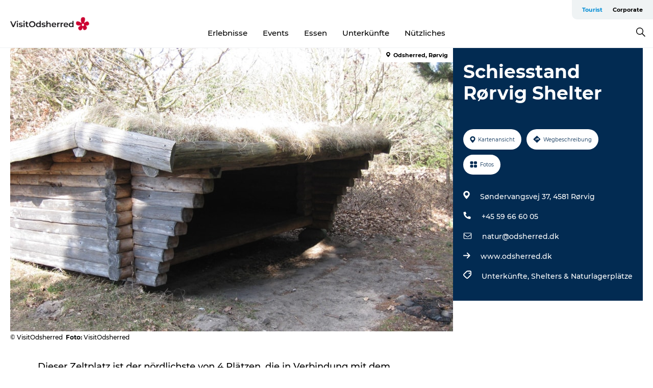

--- FILE ---
content_type: text/html; charset=utf-8
request_url: https://www.visitodsherred.de/tourist/entdecken/schiesstand-rorvig-shelter-gdk618786
body_size: 30825
content:
<!DOCTYPE html><html lang="de" class=""><head><meta charSet="UTF-8"/><meta http-equiv="X-UA-Compatible" content="IE=edge"/><meta name="viewport" content="width=device-width, initial-scale=1.0, maximum-scale=1.0"/><title>Schiesstand Rørvig Shelter</title><meta name="title" content="Schiesstand Rørvig Shelter"/><meta name="keywords" content="https://files.guidedanmark.org/files/476/476_309423.jpg"/><link rel="canonical" href="https://www.visitodsherred.de/tourist/entdecken/schiesstand-rorvig-shelter-gdk618786"/><link rel="image_src" href="https://files.guidedanmark.org/files/476/476_309423.jpg"/><meta property="og:site_name" content="VisitOdsherred"/><meta property="og:url" content="https://www.visitodsherred.de/tourist/entdecken/schiesstand-rorvig-shelter-gdk618786"/><meta property="og:image" content="https://files.guidedanmark.org/files/476/476_309423.jpg"/><meta property="og:image:url" content="https://files.guidedanmark.org/files/476/476_309423.jpg"/><meta name="twitter:card" content="summary_large_image"/><meta name="twitter:title" content="Schiesstand Rørvig Shelter"/><meta name="twitter:url" content="https://www.visitodsherred.de/tourist/entdecken/schiesstand-rorvig-shelter-gdk618786"/><meta name="twitter:image" content="https://files.guidedanmark.org/files/476/476_309423.jpg"/><script type="application/ld+json">{"@context":"https://schema.org","@graph":[{"@type":"Product","name":"Schiesstand Rørvig Shelter","address":{"@type":"PostalAddress","streetAddress":"Søndervangsvej 37","postalCode":"4581"},"geo":{"@type":"GeoCoordinates","latitude":"55.931099223","longitude":"11.750712981"},"image":{"@type":"ImageObject","url":"https://files.guidedanmark.org/files/476/476_309423.jpg"}}]}</script><meta name="google-site-verification" content="izOcO2GHZkQnCyzJHR-u1hNcXpdIAqscNZX_U3D7Bjo"/><meta name="google-site-verification" content="izOcO2GHZkQnCyzJHR-u1hNcXpdIAqscNZX_U3D7Bjo"/><script>dataLayer=[];</script><script class="google-tag-manager">
              (function(w,d,s,l,i){w[l]=w[l]||[];w[l].push({'gtm.start':
                new Date().getTime(),event:'gtm.js'});var f=d.getElementsByTagName(s)[0],
                j=d.createElement(s),dl=l!='dataLayer'?'&l='+l:'';j.async=true;j.src=
                'https://www.googletagmanager.com/gtm.js?id='+i+dl;f.parentNode.insertBefore(j,f);
              })(window,document,'script','dataLayer','GTM-PD6B5PV');
                </script><script class="google-tag-manager">
          (function(w,d,s,l,i){w[l]=w[l]||[];w[l].push({'gtm.start':
            new Date().getTime(),event:'gtm.js'});var f=d.getElementsByTagName(s)[0],
            j=d.createElement(s),dl=l!='dataLayer'?'&l='+l:'';j.async=true;j.src=
            'https://www.googletagmanager.com/gtm.js?id='+i+dl;f.parentNode.insertBefore(j,f);
          })(window,document,'script','dataLayer','GTM-PFBDMCW');
            </script><script type="text/javascript"><script type="text/javascript" src="/js-eu1.hs-scripts.com/143157941.js" async="true"></script></script><script id="CookieConsent" src="https://policy.app.cookieinformation.com/uc.js" data-culture="DE" type="text/javascript" defer="" async=""></script><link rel="icon" href="/static/images/favicon.ico" type="image/x-icon"/><meta name="next-head-count" content="25"/><link rel="preload" href="/_next/static/media/8858de35be6d63bd-s.p.ttf" as="font" type="font/ttf" crossorigin="anonymous" data-next-font="size-adjust"/><link rel="preload" href="/_next/static/media/ade88f670a4a93e2-s.p.woff2" as="font" type="font/woff2" crossorigin="anonymous" data-next-font="size-adjust"/><link rel="preload" href="/_next/static/media/7f4e2cacbacd7c77-s.p.woff" as="font" type="font/woff" crossorigin="anonymous" data-next-font="size-adjust"/><link rel="preload" href="/_next/static/media/fe6ff1c8e748122a-s.p.woff2" as="font" type="font/woff2" crossorigin="anonymous" data-next-font="size-adjust"/><link rel="preload" href="/_next/static/media/9671873632b769ea-s.p.woff2" as="font" type="font/woff2" crossorigin="anonymous" data-next-font="size-adjust"/><link rel="preload" href="/_next/static/media/0020fb129ebc950b-s.p.woff2" as="font" type="font/woff2" crossorigin="anonymous" data-next-font="size-adjust"/><link rel="preload" href="/_next/static/css/f9783be563079af7.css" as="style"/><link rel="stylesheet" href="/_next/static/css/f9783be563079af7.css" data-n-g=""/><noscript data-n-css=""></noscript><script defer="" nomodule="" src="/_next/static/chunks/polyfills-78c92fac7aa8fdd8.js"></script><script defer="" src="/_next/static/chunks/24434.2d78b39796aef039.js"></script><script defer="" src="/_next/static/chunks/90180.2cd874d1f8a55392.js"></script><script defer="" src="/_next/static/chunks/89311.d4a83a9b96968818.js"></script><script defer="" src="/_next/static/chunks/52576.7c1155037314c9e5.js"></script><script defer="" src="/_next/static/chunks/69305.95e9ec2f7430440a.js"></script><script defer="" src="/_next/static/chunks/16487.c8405206fde0bf11.js"></script><script defer="" src="/_next/static/chunks/61263.cd3f37a049f1982f.js"></script><script defer="" src="/_next/static/chunks/75fc9c18-295119e68f43c671.js"></script><script defer="" src="/_next/static/chunks/22135.5b23275e4359771f.js"></script><script defer="" src="/_next/static/chunks/88035.a55b00c408bb73af.js"></script><script defer="" src="/_next/static/chunks/77654.f3f2dda92b6acb47.js"></script><script defer="" src="/_next/static/chunks/33996.2229128561d62e70.js"></script><script defer="" src="/_next/static/chunks/38606.c791e11a42e15f83.js"></script><script defer="" src="/_next/static/chunks/73999.f214e8f8ebe5101d.js"></script><script defer="" src="/_next/static/chunks/66518.8241159cdeb0e19e.js"></script><script defer="" src="/_next/static/chunks/42911.663eb074ad65fed6.js"></script><script defer="" src="/_next/static/chunks/7969.600288e47a18f32f.js"></script><script defer="" src="/_next/static/chunks/20349.72af27da3c31588d.js"></script><script defer="" src="/_next/static/chunks/6462.c12763e89d8a44ae.js"></script><script defer="" src="/_next/static/chunks/32299.3c4b62ae9e1c2bb9.js"></script><script src="/_next/static/chunks/webpack-63856f52277dde65.js" defer=""></script><script src="/_next/static/chunks/framework-f0918f007280e2a4.js" defer=""></script><script src="/_next/static/chunks/main-e4ec7a994fac8df8.js" defer=""></script><script src="/_next/static/chunks/pages/_app-dfcb281616405551.js" defer=""></script><script src="/_next/static/chunks/72776-dd4a5de0c04d1828.js" defer=""></script><script src="/_next/static/chunks/51294-05c6ba5fe17e3586.js" defer=""></script><script src="/_next/static/chunks/pages/drupal-f757f6edd3d96ab6.js" defer=""></script><script src="/_next/static/kcTTT74bUDEUWe3UTljfD/_buildManifest.js" defer=""></script><script src="/_next/static/kcTTT74bUDEUWe3UTljfD/_ssgManifest.js" defer=""></script><style data-styled="" data-styled-version="6.0.5">.btYlmK a{padding:6px;position:absolute;top:-40px;left:0px;color:#333;border-right:1px solid #bce7ff;border-bottom:1px solid #bce7ff;border-bottom-right-radius:8px;background:#008dd6;-webkit-transition:top 1s ease-out;transition:top 1s ease-out;z-index:100;}/*!sc*/
.btYlmK a:focus{position:absolute;left:0px;top:0px;-webkit-transition:top 0.1s ease-in;transition:top 0.1s ease-in;}/*!sc*/
@media (prefers-reduced-motion: reduce){.btYlmK a{transition-duration:0.001ms!important;}}/*!sc*/
@media print{.btYlmK{display:none;}}/*!sc*/
data-styled.g4[id="sc-521c778a-3"]{content:"btYlmK,"}/*!sc*/
.fnpHaN{background-color:#FFF;}/*!sc*/
data-styled.g12[id="sc-1c46d5dd-5"]{content:"fnpHaN,"}/*!sc*/
.cUdkKS{width:100%;height:65px;background-color:#008dd6;display:flex;justify-content:center;align-content:center;align-items:center;}/*!sc*/
data-styled.g13[id="sc-1c46d5dd-6"]{content:"cUdkKS,"}/*!sc*/
.kjVbdK{font-size:14px;font-weight:bold;line-height:18px;color:white;}/*!sc*/
data-styled.g14[id="sc-1c46d5dd-7"]{content:"kjVbdK,"}/*!sc*/
.iMgDDq{padding:0 7px;display:flex;justify-content:center;align-items:center;align-content:center;}/*!sc*/
.iMgDDq a{color:white;display:inline-block;padding:0 7px;}/*!sc*/
.iMgDDq svg path{fill:white;}/*!sc*/
.iMgDDq a[title="tiktok"]>svg{width:20px;height:20px;}/*!sc*/
.iMgDDq a[title="tiktok"]{padding-left:2px!important;}/*!sc*/
data-styled.g15[id="sc-1c46d5dd-8"]{content:"iMgDDq,"}/*!sc*/
.buaBos{border-top:2px solid rgb(231, 234, 236);padding:15px 0px;margin-top:40px;display:flex;align-items:center;align-content:center;font-size:14px;}/*!sc*/
@media (max-width: 47.9375em){.buaBos{font-size:12px;flex-direction:column;}}/*!sc*/
data-styled.g16[id="sc-1c46d5dd-9"]{content:"buaBos,"}/*!sc*/
.cDumiz{display:flex;align-content:center;align-items:center;}/*!sc*/
@media (max-width: 47.9375em){.cDumiz{margin:10px 0 20px;}}/*!sc*/
@media (min-width: 48em){.cDumiz{margin:0 20px;flex:1;}}/*!sc*/
.cDumiz a{cursor:pointer;margin:0 20px;color:#000;}/*!sc*/
.cDumiz a:hover{color:#008dd6;}/*!sc*/
data-styled.g18[id="sc-1c46d5dd-11"]{content:"cDumiz,"}/*!sc*/
.dTjGyd{padding:20px 0;}/*!sc*/
@media (max-width: 47.9375em){.dTjGyd{font-size:14px;}}/*!sc*/
data-styled.g19[id="sc-1c46d5dd-12"]{content:"dTjGyd,"}/*!sc*/
.kKnrtv{position:relative;border-bottom:1px solid rgb(240, 241, 243);background-color:#FFF;width:100vw;top:0;transition:all 0.3s;}/*!sc*/
.kKnrtv >div{display:flex;align-items:center;height:100%;}/*!sc*/
.kKnrtv.sticky{position:fixed;z-index:20;}/*!sc*/
@media print{.kKnrtv.sticky{display:none;}}/*!sc*/
@media (max-width: 47.9375em){.kKnrtv{height:44px;}}/*!sc*/
data-styled.g37[id="sc-1c46d5dd-30"]{content:"kKnrtv,"}/*!sc*/
.jOAfxs{width:200px;padding:6px 20px;position:sticky;top:0;}/*!sc*/
.jOAfxs img{max-width:100%;max-height:50px;}/*!sc*/
data-styled.g38[id="sc-1c46d5dd-31"]{content:"jOAfxs,"}/*!sc*/
.lddnDj{flex:1;display:flex;flex-direction:column;height:100%;}/*!sc*/
.lddnDj a{text-decoration:none;color:#000;}/*!sc*/
.lddnDj a:hover{color:#008dd6;}/*!sc*/
data-styled.g58[id="sc-1c46d5dd-51"]{content:"lddnDj,"}/*!sc*/
.dLvwGT{align-self:flex-end;border-bottom-left-radius:10px;background-color:#eff3f4;}/*!sc*/
.dLvwGT ul{padding:0 10px;margin:0;}/*!sc*/
.dLvwGT ul li{display:inline-block;list-style:none;}/*!sc*/
.dLvwGT ul li.inactive >a{display:none;}/*!sc*/
.dLvwGT ul li.active >a{color:#008dd6;}/*!sc*/
.dLvwGT ul li a{display:block;font-size:11px;font-weight:bold;padding:12px 10px;}/*!sc*/
data-styled.g59[id="sc-1c46d5dd-52"]{content:"dLvwGT,"}/*!sc*/
.hvgAkH{align-self:center;flex:1;display:flex;width:100%;position:relative;top:0;background-color:#FFF;}/*!sc*/
.hvgAkH ul{padding:0;}/*!sc*/
.hvgAkH ul.secondary-menu{flex:1;text-align:center;}/*!sc*/
.hvgAkH ul.search-menu{min-width:200px;text-align:right;}/*!sc*/
.hvgAkH ul li{display:inline-block;vertical-align:middle;list-style:none;padding:0 15px;}/*!sc*/
.hvgAkH ul li a{font-size:15px;padding:0;}/*!sc*/
.hvgAkH ul li.active >a{color:#008dd6;}/*!sc*/
data-styled.g60[id="sc-1c46d5dd-53"]{content:"hvgAkH,"}/*!sc*/
.bPiEZp{cursor:pointer;}/*!sc*/
.bPiEZp span{display:none;}/*!sc*/
data-styled.g68[id="sc-1c46d5dd-61"]{content:"bPiEZp,"}/*!sc*/
.jWQKaT{display:flex;justify-content:space-between;align-content:center;align-items:center;}/*!sc*/
.jWQKaT >div{margin:10px 0;}/*!sc*/
data-styled.g69[id="sc-1c46d5dd-62"]{content:"jWQKaT,"}/*!sc*/
html{line-height:1.15;-webkit-text-size-adjust:100%;}/*!sc*/
body{margin:0;}/*!sc*/
main{display:block;}/*!sc*/
h1{font-size:2em;margin:0.67em 0;}/*!sc*/
hr{box-sizing:content-box;height:0;overflow:visible;}/*!sc*/
pre{font-family:monospace,monospace;font-size:1em;}/*!sc*/
a{background-color:transparent;}/*!sc*/
abbr[title]{border-bottom:none;text-decoration:underline;text-decoration:underline dotted;}/*!sc*/
b,strong{font-weight:bolder;}/*!sc*/
code,kbd,samp{font-family:monospace,monospace;font-size:1em;}/*!sc*/
small{font-size:80%;}/*!sc*/
sub,sup{font-size:75%;line-height:0;position:relative;vertical-align:baseline;}/*!sc*/
sub{bottom:-0.25em;}/*!sc*/
sup{top:-0.5em;}/*!sc*/
img{border-style:none;}/*!sc*/
button,input,optgroup,select,textarea{font-family:inherit;font-size:100%;line-height:1.15;margin:0;}/*!sc*/
button,input{overflow:visible;}/*!sc*/
button,select{text-transform:none;}/*!sc*/
button,[type="button"],[type="reset"],[type="submit"]{-webkit-appearance:button;}/*!sc*/
button::-moz-focus-inner,[type="button"]::-moz-focus-inner,[type="reset"]::-moz-focus-inner,[type="submit"]::-moz-focus-inner{border-style:none;padding:0;}/*!sc*/
button:-moz-focusring,[type="button"]:-moz-focusring,[type="reset"]:-moz-focusring,[type="submit"]:-moz-focusring{outline:1px dotted ButtonText;}/*!sc*/
fieldset{padding:0.35em 0.75em 0.625em;}/*!sc*/
legend{box-sizing:border-box;color:inherit;display:table;max-width:100%;padding:0;white-space:normal;}/*!sc*/
progress{vertical-align:baseline;}/*!sc*/
textarea{overflow:auto;}/*!sc*/
[type="checkbox"],[type="radio"]{box-sizing:border-box;padding:0;}/*!sc*/
[type="number"]::-webkit-inner-spin-button,[type="number"]::-webkit-outer-spin-button{height:auto;}/*!sc*/
[type="search"]{-webkit-appearance:textfield;outline-offset:-2px;}/*!sc*/
[type="search"]::-webkit-search-decoration{-webkit-appearance:none;}/*!sc*/
::-webkit-file-upload-button{-webkit-appearance:button;font:inherit;}/*!sc*/
details{display:block;}/*!sc*/
summary{display:list-item;}/*!sc*/
template{display:none;}/*!sc*/
[hidden]{display:none;}/*!sc*/
data-styled.g70[id="sc-global-ecVvVt1"]{content:"sc-global-ecVvVt1,"}/*!sc*/
*{box-sizing:border-box;}/*!sc*/
*:before,*:after{box-sizing:border-box;}/*!sc*/
body{font-family:'Montserrat',Verdana,Arial,sans-serif;color:#000;background-color:#FFF;line-height:1.3;font-weight:500;width:100%;max-width:100vw;overflow-x:hidden;}/*!sc*/
body.freeze-scroll{overflow:hidden;}/*!sc*/
@media (max-width: 47.9375em){body{margin-top:44px;}}/*!sc*/
p:last-child{margin-top:0;}/*!sc*/
img{display:block;max-width:100%;height:auto;}/*!sc*/
.text-container a{text-decoration:underline;}/*!sc*/
a{text-decoration:none;color:#008dd6;transition:all 0.3s;}/*!sc*/
a:hover{color:#008dd6;}/*!sc*/
a.link-icon:before{content:"";display:inline-block;width:18px;height:18px;background-size:100%;background-color:#008dd6;background-position:center;background-repeat:no-repeat;margin-right:4px;position:relative;}/*!sc*/
a.link-icon.link-internal:before{top:4px;background-image:url(/static/images/svg/internalLinkMask.svg);}/*!sc*/
a.link-icon.link-mailto:before,a.link-icon.link-external:before{background-image:url(/static/images/svg/linkoutMaskWhite.svg);}/*!sc*/
.paragraph{margin-top:40px;margin-bottom:40px;}/*!sc*/
.paragraph:first-child{margin-top:0;}/*!sc*/
.text-align-right{text-align:right;}/*!sc*/
.text-align-left{text-align:left;}/*!sc*/
.text-align-center{text-align:center;}/*!sc*/
.text-align-justify{text-align:justify;}/*!sc*/
.txt-size-regular{font-weight:400;}/*!sc*/
.txt-size-medium{font-weight:500;}/*!sc*/
.txt-size-bold{font-weight:600;}/*!sc*/
.txt-size-semi-bold{font-weight:700;}/*!sc*/
@keyframes menuOpen{from{height:0px;}to{height:calc(100vh - 100%);}}/*!sc*/
@keyframes highlight{from{background-color:rgba(0,0,0,0.1);}to{background-color:rgba(0,0,0,0);}}/*!sc*/
@media (max-width: 47.9375em){.paragraph.paragraph--columns-2 .paragraph.paragraph--highlight-image,.paragraph.paragraph--columns-3 .paragraph.paragraph--highlight-image{margin-left:-20px;margin-right:-20px;}}/*!sc*/
data-styled.g71[id="sc-global-kxOjPr1"]{content:"sc-global-kxOjPr1,"}/*!sc*/
.jBVDfF{position:fixed;font-size:1px;color:#fff;width:1px;height:1px;overflow:hidden;top:-1px;left:-1px;z-index:99999;}/*!sc*/
data-styled.g72[id="sc-6945e261-0"]{content:"jBVDfF,"}/*!sc*/
.camETg{display:inline-block;width:40px;height:40px;background-size:cover;background-position:center;border-radius:50%;margin-bottom:10px;}/*!sc*/
@media (min-width: 48em){.camETg{margin-bottom:0;margin-right:20px;}}/*!sc*/
.camETg.small{width:16px;height:16px;margin-right:10px;}/*!sc*/
data-styled.g281[id="sc-d279e38c-29"]{content:"camETg,"}/*!sc*/
.enWcTi{padding:14px 15px;cursor:pointer;border:1px solid rgb(225, 226, 227);background-color:rgb(234, 236, 238);display:flex;align-content:center;align-items:center;width:100%;}/*!sc*/
@media (min-width: 48em){.enWcTi{width:30%;}}/*!sc*/
.enWcTi .language-name{flex:1;}/*!sc*/
.enWcTi:after{height:11px;width:11px;border-top:1px solid rgb(193, 196, 199);border-right:1px solid rgb(193, 196, 199);transform:rotate(45deg);content:"";display:block;}/*!sc*/
data-styled.g283[id="sc-d279e38c-31"]{content:"enWcTi,"}/*!sc*/
.hPpxAZ{width:100%;max-width:100%;margin-right:auto;margin-left:auto;padding-left:1.25em;padding-right:1.25em;transition:all 0.3s;}/*!sc*/
@media (min-width: 23.5em){.hPpxAZ{width:100%;}}/*!sc*/
@media (min-width: 48em){.hPpxAZ{width:46.75em;}}/*!sc*/
@media (min-width: 64em){.hPpxAZ{width:61.5em;}}/*!sc*/
@media (min-width: 82.5em){.hPpxAZ{width:80em;}}/*!sc*/
data-styled.g329[id="sc-bb566763-29"]{content:"hPpxAZ,"}/*!sc*/
.kLBSZd{max-width:1450px;margin-right:auto;margin-left:auto;padding-left:1.25em;padding-right:1.25em;transition:all 0.3s;}/*!sc*/
.kLBSZd.no-padding{padding:0;}/*!sc*/
data-styled.g339[id="sc-bb566763-39"]{content:"kLBSZd,"}/*!sc*/
.cBBUa-D{display:flex;flex-direction:row;flex-wrap:wrap;margin-left:-20px;margin-right:-20px;min-width:100%;}/*!sc*/
data-styled.g374[id="sc-bb566763-74"]{content:"cBBUa-D,"}/*!sc*/
.bAZmJe{max-width:800px;margin-right:auto;margin-left:auto;padding-left:1.25em;padding-right:1.25em;}/*!sc*/
.bAZmJe.text-left{margin-left:0;padding-left:0;text-align:left;}/*!sc*/
.bAZmJe.text-right{margin-right:0;padding-right:0;text-align:right;}/*!sc*/
.bAZmJe.text-center{text-align:center;}/*!sc*/
.bAZmJe h1{font-weight:900;font-size:40px;letter-spacing:-0.5px;}/*!sc*/
@media (max-width: 47.9375em){.bAZmJe h1{font-size:26px;}}/*!sc*/
.bAZmJe h2{font-weight:700;font-size:25px;letter-spacing:-0.5px;}/*!sc*/
@media (max-width: 47.9375em){.bAZmJe h2{font-size:19px;}}/*!sc*/
.bAZmJe h3,.bAZmJe h4{font-weight:700;font-size:18px;letter-spacing:-0.5px;}/*!sc*/
@media (max-width: 47.9375em){.bAZmJe h3,.bAZmJe h4{font-size:16px;}}/*!sc*/
data-styled.g390[id="sc-bb566763-90"]{content:"bAZmJe,"}/*!sc*/
@media (max-width: 47.9375em){.bPGLSi{padding-left:0;padding-right:0;}}/*!sc*/
data-styled.g459[id="sc-f8176ca3-0"]{content:"bPGLSi,"}/*!sc*/
.igLRvm{padding-bottom:2.5em;}/*!sc*/
.igLRvm .padding-0{padding:0;}/*!sc*/
@media (max-width: 63.9375em){.igLRvm{margin-top:55px;}}/*!sc*/
data-styled.g460[id="sc-f8176ca3-1"]{content:"igLRvm,"}/*!sc*/
.iaWucu{width:70%;display:flex;}/*!sc*/
@media (max-width: 63.9375em){.iaWucu{width:65%;}}/*!sc*/
@media (max-width: 47.9375em){.iaWucu{width:100%;}}/*!sc*/
data-styled.g461[id="sc-f8176ca3-2"]{content:"iaWucu,"}/*!sc*/
@media (max-width: 47.9375em){.hiHBVT{width:100%;}}/*!sc*/
data-styled.g462[id="sc-f8176ca3-3"]{content:"hiHBVT,"}/*!sc*/
@media (max-width: 47.9375em){.dTQpbO{padding-left:0;padding-right:0;}}/*!sc*/
data-styled.g463[id="sc-f8176ca3-4"]{content:"dTQpbO,"}/*!sc*/
.kTabag{width:70%;height:555px;min-height:555px;position:relative;float:left;margin-bottom:40px;}/*!sc*/
@media (max-width: 63.9375em){.kTabag{width:65%;}}/*!sc*/
@media (max-width: 47.9375em){.kTabag{width:100%;height:210px;min-height:210px;margin-bottom:0;float:none;}}/*!sc*/
data-styled.g464[id="sc-f8176ca3-5"]{content:"kTabag,"}/*!sc*/
.eymwOi{height:100%;width:100%;position:relative;}/*!sc*/
.eymwOi img{width:100%;height:100%;object-fit:cover;}/*!sc*/
.eymwOi span{z-index:1;position:absolute;top:0;left:0;background:#a3eabf;color:#07203b;padding:11px 10px;border-radius:0 0 5px 0;font-size:10px;font-weight:bold;line-height:11px;}/*!sc*/
data-styled.g465[id="sc-f8176ca3-6"]{content:"eymwOi,"}/*!sc*/
.kKgnec{width:30%;background-color:#022b52;padding:25px 35px 20px 35px;color:#ffffff;float:right;position:relative;}/*!sc*/
@media (max-width: 82.4375em){.kKgnec{padding:25px 20px 20px 20px;}}/*!sc*/
@media (max-width: 63.9375em){.kKgnec{width:35%;}}/*!sc*/
@media (max-width: 47.9375em){.kKgnec{width:100%;float:none;position:inherit;text-align:center;padding:50px 20px 20px 20px;}}/*!sc*/
data-styled.g467[id="sc-f8176ca3-8"]{content:"kKgnec,"}/*!sc*/
.iVLTu{position:sticky;top:55px;padding:30px 35px 35px 35px;}/*!sc*/
@media (max-width: 82.4375em){.iVLTu{padding:30px 20px 35px 20px;}}/*!sc*/
@media (max-width: 63.9375em){.iVLTu{width:35%;}}/*!sc*/
@media (max-width: 47.9375em){.iVLTu{width:100%;position:inherit;padding:30px 20px 30px 20px;}}/*!sc*/
data-styled.g468[id="sc-f8176ca3-9"]{content:"iVLTu,"}/*!sc*/
.kGVlIW{font-size:36px;line-height:42px;margin:0;}/*!sc*/
@media (max-width: 47.9375em){.kGVlIW{font-size:26px;line-height:32px;}}/*!sc*/
data-styled.g472[id="sc-f8176ca3-13"]{content:"kGVlIW,"}/*!sc*/
.julIoh{display:flex;flex-wrap:wrap;justify-content:flex-start;margin:0 0 20px 0;}/*!sc*/
@media (max-width: 23.4375em){.julIoh{width:100%;justify-content:space-around;margin:0 -10px 20px -10px;width:auto;}}/*!sc*/
data-styled.g473[id="sc-f8176ca3-14"]{content:"julIoh,"}/*!sc*/
.fefxPf{padding:30px 0 0 0;}/*!sc*/
.fefxPf:empty{padding:0;}/*!sc*/
.fefxPf button{margin:0 0 20px 0!important;}/*!sc*/
.fefxPf a:last-child button{margin-bottom:0px!important;}/*!sc*/
data-styled.g474[id="sc-f8176ca3-15"]{content:"fefxPf,"}/*!sc*/
.gtssAg{cursor:pointer;display:flex;justify-content:center;align-items:center;border:none;color:#022b52;}/*!sc*/
.gtssAg:last-of-type{margin:0 0 10px 0;}/*!sc*/
data-styled.g475[id="sc-f8176ca3-16"]{content:"gtssAg,"}/*!sc*/
.hiXYwN{border-radius:35px;background:#ffffff;margin:0 10px 10px 0;padding:0;}/*!sc*/
.hiXYwN svg{margin:0 5px 0 0;}/*!sc*/
.hiXYwN svg path{fill:#022b52;}/*!sc*/
.hiXYwN .btn-round-content{padding:13px;margin:0;color:inherit;font-size:10px;line-height:11px;display:flex;justify-content:center;align-items:center;}/*!sc*/
@media (max-width: 23.4375em){.hiXYwN{margin:0 0 10px 0;}.hiXYwN .btn-round-content{padding:13px 10px;}}/*!sc*/
data-styled.g476[id="sc-f8176ca3-17"]{content:"hiXYwN,"}/*!sc*/
.kIlebw{z-index:9;position:relative;}/*!sc*/
.kIlebw.no-image{margin-top:0;}/*!sc*/
data-styled.g478[id="sc-f8176ca3-19"]{content:"kIlebw,"}/*!sc*/
.jiBwhG{font-size:18px;line-height:28px;margin-top:15px;margin-bottom:25px;word-break:break-word;}/*!sc*/
@media (max-width: 47.9375em){.jiBwhG{font-size:16px;line-height:26px;}}/*!sc*/
.jiBwhG a{word-break:break-word;}/*!sc*/
.jiBwhG h1,.jiBwhG h2,.jiBwhG h3,.jiBwhG h4{margin:23px 0 10px 0;}/*!sc*/
.jiBwhG h2{font-size:21px;line-height:25px;}/*!sc*/
.jiBwhG p{margin:0 0 18px 0;}/*!sc*/
@media (max-width: 47.9375em){.jiBwhG p{margin:0 0 16px 0;}}/*!sc*/
data-styled.g480[id="sc-f8176ca3-21"]{content:"jiBwhG,"}/*!sc*/
.fuXQAW{font-size:12px;line-height:13px;margin:5px 0 0 0;}/*!sc*/
.fuXQAW span{font-weight:bold;}/*!sc*/
@media (max-width: 47.9375em){.fuXQAW{color:#aabccd;text-align:center;background-color:#022b52;margin:0;padding:5px 0 0 0;}}/*!sc*/
data-styled.g481[id="sc-f8176ca3-22"]{content:"fuXQAW,"}/*!sc*/
</style></head><body><div id="__next"><main class="__className_9cab95"><div class="sc-6945e261-0 jBVDfF"> </div><div class="sc-521c778a-3 btYlmK"><a href="#maincontent">Weiter zum Inhalt</a></div><div id="sticky-header-wrap" class="sc-1c46d5dd-30 kKnrtv"><div class="sc-bb566763-39 kLBSZd no-padding container"><div class="sc-1c46d5dd-31 jOAfxs"><a class="link-internal" title="Zur Homepage" href="/"><img alt="VisitOdsherred" width="160" height="31" src="/sites/visitodsherred.com/files/2025-09/visitodsherred-turistinformation-stjerne-1600px.png" fetchpriority="auto" loading="lazy"/></a></div><div class="sc-1c46d5dd-51 lddnDj"><div class="sc-1c46d5dd-52 dLvwGT"><ul class="menu primary-menu"><li class="active"><a class="link-internal" href="/">Tourist</a></li><li class=""><a class="link-internal" href="/odsherred/nuetzliches/kontaktinformationen">Corporate</a></li></ul></div><div class="sc-1c46d5dd-53 hvgAkH"><ul class="menu secondary-menu"><li class=""><a class="link-internal" href="/explore/attraktionen-cid3">Erlebnisse</a></li><li class=""><a class="link-internal" href="/daenemark/seeland/odsherred/events/aktuelle-veranstaltungen">Events</a></li><li class=""><a class="link-internal" href="/explore/restaurants-cid62">Essen</a></li><li class=""><a class="link-internal" href="/explore/unterkuenfte-cid19/ferienhaeuser-cid26">Unterkünfte</a></li><li class=""><a class="link-internal" href="/nuetzliches">Nützliches</a></li></ul><ul class="menu search-menu"><li><a tabindex="0" class="sc-1c46d5dd-61 bPiEZp"><svg xmlns="http://www.w3.org/2000/svg" version="1.1" viewBox="0 0 18.508 18.508" width="18"><path d="M 12.264 2.111 C 10.856 0.704 9.164 0 7.188 0 C 5.21 0 3.518 0.704 2.11 2.111 C 0.704 3.52 0 5.211 0 7.187 c 0 1.977 0.704 3.67 2.111 5.077 c 1.408 1.407 3.1 2.111 5.076 2.111 c 1.708 0 3.22 -0.54 4.538 -1.617 l 5.705 5.75 l 1.078 -1.078 l -5.75 -5.705 c 1.078 -1.318 1.617 -2.83 1.617 -4.537 c 0 -1.977 -0.704 -3.67 -2.111 -5.077 Z m -9.12 1.034 C 4.254 2.007 5.6 1.437 7.188 1.437 c 1.588 0 2.943 0.562 4.066 1.685 c 1.123 1.123 1.684 2.478 1.684 4.066 c 0 1.587 -0.561 2.942 -1.684 4.065 c -1.123 1.123 -2.478 1.684 -4.066 1.684 c -1.587 0 -2.942 -0.561 -4.065 -1.684 C 2 10.13 1.437 8.775 1.437 7.187 c 0 -1.587 0.57 -2.934 1.708 -4.042 Z" fill-rule="evenodd" stroke="none" stroke-width="1"></path></svg><span>Suche</span></a></li></ul></div></div></div></div><div class="sc-bb566763-39 kLBSZd container"><div class="sc-1c46d5dd-62 jWQKaT"></div></div><div id="maincontent"><div class="sc-f8176ca3-1 igLRvm" lang="de"><div class="sc-bb566763-39 kLBSZd sc-f8176ca3-0 bPGLSi container"><div class="sc-f8176ca3-5 kTabag"><div class="sc-f8176ca3-6 eymwOi"><img src="https://gdkfiles.visitdenmark.com/files/476/476_309423.jpg?width=987" fetchpriority="auto" loading="lazy" layout="fill"/></div><div class="sc-f8176ca3-22 fuXQAW">© <!-- -->  <span>Foto<!-- -->:</span> </div></div><div class="sc-f8176ca3-8 kKgnec"><h1 class="sc-f8176ca3-13 kGVlIW">Schiesstand Rørvig Shelter</h1></div><div top="55" class="sc-f8176ca3-8 sc-f8176ca3-9 kKgnec iVLTu"><div class="sc-f8176ca3-14 julIoh"><button class="sc-f8176ca3-16 sc-f8176ca3-17 gtssAg hiXYwN"><div class="btn-round-content"><svg width="15" height="14" viewBox="0 0 15 15" version="1.1" xmlns="http://www.w3.org/2000/svg" xmlns:xlink="http://www.w3.org/1999/xlink"><title>Shape</title><g id="Symbols" stroke="none" stroke-width="1" fill="none" fill-rule="evenodd"><g id="GDK/Mobile/Directions-(Mobile)" transform="translate(-14.000000, -13.000000)" fill="#022B52" fill-rule="nonzero"><path d="M28.5877043,19.569089 L22.0883815,13.264374 C21.7250022,12.9118753 21.1355268,12.9118753 20.7718572,13.264374 L14.2725345,19.569089 C13.9091552,19.9218692 13.9091552,20.4934126 14.2725345,20.8461929 L20.7718572,27.1509078 C21.1352365,27.5036881 21.724712,27.5036881 22.0883815,27.1509078 L28.5877043,20.8461929 C28.9510836,20.4934126 28.9510836,19.9218692 28.5877043,19.569089 Z M25.6032246,19.7142386 L23.2241565,21.9161263 C23.0795082,22.0501149 22.8447373,21.9472865 22.8447373,21.7495613 L22.8447373,20.2275308 L20.1325827,20.2275308 L20.1325827,22.0404836 C20.1325827,22.1656906 20.0314419,22.2671026 19.9065698,22.2671026 L19.0025182,22.2671026 C18.8776461,22.2671026 18.7765053,22.1656906 18.7765053,22.0404836 L18.7765053,19.7742927 C18.7765053,19.2737478 19.1813509,18.8678163 19.6805569,18.8678163 L22.8447373,18.8678163 L22.8447373,17.3457859 C22.8447373,17.148344 23.0792257,17.0452323 23.2241565,17.1792208 L25.6032246,19.3811086 C25.7001276,19.4709064 25.7001276,19.6244408 25.6032246,19.7142386 Z" id="Shape"></path></g></g></svg>Wegbeschreibung</div></button><button class="sc-f8176ca3-16 sc-f8176ca3-17 gtssAg hiXYwN"><div class="btn-round-content"><svg width="15" height="13" viewBox="0 0 15 14" version="1.1" xmlns="http://www.w3.org/2000/svg" xmlns:xlink="http://www.w3.org/1999/xlink"><title>Group 2</title><g id="Symbols" stroke="none" stroke-width="1" fill="none" fill-rule="evenodd"><g id="GDK/Mobile/Gallery-(Mobile)" transform="translate(-14.000000, -13.000000)" fill="#022B52"><g id="Group-2" transform="translate(14.000000, 13.000000)"><rect id="Rectangle" x="7.93025955" y="0" width="6.5912621" height="5.96670935" rx="2"></rect><rect id="Rectangle-Copy-8" x="7.93025955" y="7.17883056" width="6.5912621" height="5.96670935" rx="2"></rect><rect id="Rectangle-Copy-7" x="0" y="0" width="6.5912621" height="5.96670935" rx="2"></rect><rect id="Rectangle-Copy-9" x="0" y="7.17883056" width="6.5912621" height="5.96670935" rx="2"></rect></g></g></g></svg>Fotos</div></button></div><div class="sc-f8176ca3-15 fefxPf"></div></div><div class="sc-f8176ca3-2 iaWucu"><div class="sc-bb566763-29 hPpxAZ sc-f8176ca3-3 hiHBVT container"><div class="sc-f8176ca3-19 kIlebw"><div class="sc-bb566763-90 bAZmJe sc-f8176ca3-4 dTQpbO text-container"><div class="sc-f8176ca3-21 jiBwhG"><div>Dieser Zeltplatz ist der nördlichste von 4 Plätzen, die in Verbindung mit dem Isefjordpfad errichtet wurden. Guter kommunaler Platz beim Schießstand, ca. 70 m vom Isefjord entfernt. Wasser kann in der nahe Halle mit Außenhahn geholt werden. Einkauf und Restaurants in Rørvig, mit gemütlicher Atmosphäre rund um den Hafen.<br/><br/>Der Platz liegt unmittelbar am Isefjord, ca. 1 km südlich vom Rørvig Hafen.<br/><br/></div></div></div></div></div></div></div><span style="display:none"><img src="https://www.guidedanmark.org/Stats/Register?p=618786&amp;c=518" alt=""/></span></div></div><div class="sc-1c46d5dd-5 fnpHaN"><div class="sc-1c46d5dd-6 cUdkKS"><h2 class="sc-1c46d5dd-7 kjVbdK">Folgen Sie VisitOdsherred<!-- -->:</h2><div class="sc-1c46d5dd-8 iMgDDq"><a class="link-external" target="_blank" title="facebook" rel="noopener" href="https://www.facebook.com/visitodsherred"><svg xmlns="http://www.w3.org/2000/svg" version="1.1" viewBox="0 0 8 18" width="8"><path d="M8 5.82H5.277V3.94c0-.716.425-.895.766-.895h1.872V0H5.277C2.383 0 1.702 2.328 1.702 3.761v2.06H0v3.134h1.702V18h3.575V8.955H7.66L8 5.821z"></path></svg></a><a class="link-external" target="_blank" title="instagram" rel="noopener" href="https://www.instagram.com/visitodsherred"><svg xmlns="http://www.w3.org/2000/svg" version="1.1" viewBox="0 0 20.955 20.955" width="20"><path fill-rule="evenodd" stroke="none" stroke-width="1" d="M19.013 14.768c-.068 1.038-.203 1.58-.339 1.964-.203.452-.384.858-.79 1.174-.384.384-.723.587-1.174.79-.384.136-.926.34-1.965.34-1.106.067-1.445.067-4.268.067-2.822 0-3.138 0-4.267-.068-1.039-.067-1.581-.203-1.965-.338-.451-.204-.858-.384-1.174-.79-.384-.385-.587-.723-.79-1.175-.136-.384-.34-.926-.34-1.964-.067-1.107-.067-1.445-.067-4.268 0-2.823 0-3.139.068-4.268.068-1.038.203-1.58.339-1.964.203-.452.384-.858.79-1.175.384-.383.723-.587 1.174-.79a5.484 5.484 0 0 1 1.965-.339c1.129-.067 1.467-.067 4.267-.067 2.823 0 3.14 0 4.268.067 1.039.068 1.58.204 1.965.339.451.203.858.384 1.174.79.384.384.587.723.79 1.175.136.384.339.926.339 1.964.068 1.107.068 1.445.068 4.268 0 2.823 0 3.138-.068 4.268m1.874-8.626c.068 1.129.068 1.513.068 4.335 0 2.823 0 3.23-.136 4.403 0 1.107-.203 1.897-.451 2.552-.249.655-.588 1.31-1.174 1.83-.588.518-1.175.902-1.83 1.173-.654.18-1.422.384-2.551.452-1.13.068-1.445.068-4.336.068-2.89 0-3.229 0-4.335-.136-1.107 0-1.897-.203-2.552-.451a4.953 4.953 0 0 1-1.829-1.174 4.408 4.408 0 0 1-1.242-1.83c-.248-.654-.384-1.422-.451-2.551C0 13.683 0 13.277 0 10.477c0-2.8 0-3.206.09-4.335 0-1.107.181-1.897.452-2.552.316-.655.655-1.242 1.242-1.896A4.999 4.999 0 0 1 3.613.519C4.268.271 5.058.135 6.165.068 7.27 0 7.677 0 10.477 0c2.823 0 3.23 0 4.404.135 1.106 0 1.896.204 2.551.452a4.946 4.946 0 0 1 1.83 1.174c.586.52.903 1.107 1.173 1.83.181.654.384 1.422.452 2.55zM10.5 14.014c-1.941 0-3.559-1.618-3.559-3.56 0-1.94 1.618-3.558 3.559-3.558s3.559 1.618 3.559 3.559c0 1.94-1.595 3.559-3.559 3.559zm0-9.06a5.513 5.513 0 0 0-5.5 5.5c0 3.028 2.473 5.5 5.5 5.5s5.5-2.472 5.5-5.5c0-3.027-2.473-5.5-5.5-5.5zm5.5-1c-.527 0-1 .473-1 1 0 .528.473 1 1 1s1-.417 1-1c0-.581-.473-1-1-1z"></path></svg></a><a class="link-external" target="_blank" title="youtube" rel="noopener" href="https://www.youtube.com/visitodsherred"><svg xmlns="http://www.w3.org/2000/svg" width="20" viewBox="0 0 20 14" version="1.1"><path fill-rule="nonzero" stroke="none" stroke-width="1" d="M19.869 3.107c0-1.638-1.294-2.968-2.89-2.968C14.702.039 12.375-.004 10 0 7.625-.002 5.298.04 3.021.14 1.428.139.133 1.469.133 3.107A51.3 51.3 0 0 0 0 7.001a51.357 51.357 0 0 0 .133 3.894c0 1.638 1.293 2.968 2.888 2.968 2.274.097 4.604.142 6.979.137 2.372.005 4.701-.04 6.977-.137 1.594 0 2.889-1.33 2.889-2.968.098-1.3.138-2.597.134-3.894a51.25 51.25 0 0 0-.131-3.894zM7.5 11.454v-8.91L13.751 7z"></path></svg></a></div></div><div class="sc-bb566763-29 hPpxAZ container"><div class="sc-1c46d5dd-12 dTjGyd"><div class="sc-bb566763-74 cBBUa-D"></div></div><div class="sc-1c46d5dd-9 buaBos"><div class="sc-1c46d5dd-10 JATgE">VisitOdsherred<!-- --> ©<!-- --> <!-- -->2026</div><div class="sc-1c46d5dd-11 cDumiz"><a class="link-internal" title="Data Protection Notice" href="/dataprotection">Data Protection Notice</a></div><div tabindex="0" role="button" class="sc-d279e38c-31 enWcTi"><span style="background-image:url(/static/images/flags/de.svg)" class="sc-d279e38c-29 camETg small"></span><span class="language-name">Deutsch</span></div></div></div></div><div id="modal-root"></div></main></div><script id="__NEXT_DATA__" type="application/json">{"props":{"pageProps":{},"initialReduxState":{"content":{"entity":{"id":"e03bf687-3e29-48f2-aec6-a4185de07e3c","type":"product--product","entity_type":"product","root":null,"template_suggestions":["entity","product","product--product"],"bundle":"product","attributes":{"drupal_internal__id":40150,"langcode":"de","pid":618786,"period_id":0,"next_period":false,"title":"Schiesstand Rørvig Shelter","canonical_url":null,"updated":"2025-12-03T16:22:18+00:00","html_meta_tag_description":null,"html_meta_tag_title":null,"html_meta_tags":null,"field_first_image_copyright":"VisitOdsherred","field_first_image_photographer":"VisitOdsherred","field_first_image_alt":"Schiesstand Rørvig Shelter","field_first_image_description":null,"period_data":null,"address":"Søndervangsvej 37 ","post_code":"4581","city":"Rørvig","region":null,"latitude":"55.931099223","longitude":"11.750712981","phone":null,"fax":null,"email":"natur@odsherred.dk","is_marked_recurring":false,"default_langcode":false,"fallback_language":null,"metatag":null,"meta_info":{"path":"/tourist/entdecken/schiesstand-rorvig-shelter-gdk618786","meta":[{"tag":"meta","attributes":{"name":"title","content":"Schiesstand Rørvig Shelter"}},{"tag":"meta","attributes":{"name":"keywords","content":"https://files.guidedanmark.org/files/476/476_309423.jpg"}},{"tag":"link","attributes":{"rel":"canonical","href":"https://www.visitodsherred.de/tourist/entdecken/schiesstand-rorvig-shelter-gdk618786"}},{"tag":"link","attributes":{"rel":"image_src","href":"https://files.guidedanmark.org/files/476/476_309423.jpg"}},{"tag":"meta","attributes":{"property":"og:site_name","content":"VisitOdsherred"}},{"tag":"meta","attributes":{"property":"og:url","content":"https://www.visitodsherred.de/tourist/entdecken/schiesstand-rorvig-shelter-gdk618786"}},{"tag":"meta","attributes":{"property":"og:image","content":"https://files.guidedanmark.org/files/476/476_309423.jpg"}},{"tag":"meta","attributes":{"property":"og:image:url","content":"https://files.guidedanmark.org/files/476/476_309423.jpg"}},{"tag":"meta","attributes":{"name":"twitter:card","content":"summary_large_image"}},{"tag":"meta","attributes":{"name":"twitter:title","content":"Schiesstand Rørvig Shelter"}},{"tag":"meta","attributes":{"name":"twitter:url","content":"https://www.visitodsherred.de/tourist/entdecken/schiesstand-rorvig-shelter-gdk618786"}},{"tag":"meta","attributes":{"name":"twitter:image","content":"https://files.guidedanmark.org/files/476/476_309423.jpg"}},{"tag":"meta","attributes":{"name":"@type","content":"Place","group":"schema_place","schema_metatag":true}},{"tag":"meta","attributes":{"name":"name","content":"Schiesstand Rørvig Shelter","group":"schema_place","schema_metatag":true}},{"tag":"meta","attributes":{"name":"address","content":{"@type":"PostalAddress","streetAddress":"Søndervangsvej 37","postalCode":"4581"},"group":"schema_place","schema_metatag":true}},{"tag":"meta","attributes":{"name":"geo","content":{"@type":"GeoCoordinates","latitude":"55.931099223","longitude":"11.750712981"},"group":"schema_place","schema_metatag":true}},{"tag":"meta","attributes":{"name":"@type","content":"Product","group":"schema_product","schema_metatag":true}},{"tag":"meta","attributes":{"name":"name","content":"Schiesstand Rørvig Shelter","group":"schema_product","schema_metatag":true}},{"tag":"meta","attributes":{"name":"image","content":{"@type":"ImageObject","url":"https://files.guidedanmark.org/files/476/476_309423.jpg"},"group":"schema_product","schema_metatag":true}}]},"path":{"alias":"/tourist/entdecken/schiesstand-rorvig-shelter-gdk618786","pid":99560,"langcode":"de"},"content_translation_source":"und","content_translation_outdated":false,"content_translation_status":true,"content_translation_created":"2019-04-23T16:01:24+00:00","content_translation_changed":"2025-06-11T09:38:01+00:00","field_channel_views":4960,"cc_discount":false,"cc_extra":false,"cc_gratis":false,"field_canonical_url":"https://www.visitodsherred.de/tourist/entdecken/schiesstand-rorvig-shelter-gdk618786","field_capacity":0,"field_category":19,"field_category_facet":["Unterkünfte","Unterkünfte//Shelters \u0026 Naturlagerplätze","Unterkünfte//Shelters \u0026 Naturlagerplätze//Unterkünfte","Unterkünfte//Shelters \u0026 Naturlagerplätze//Unterkünfte//Trinkwasser","Unterkünfte//Shelters \u0026 Naturlagerplätze//Unterkünfte//Shelters","Unterkünfte//Shelters \u0026 Naturlagerplätze//Unterkünfte//Lagerfeuer"],"field_facet":["86//1082","86//1083","86//1084"],"field_first_image":{"uri":"https://gdkfiles.visitdenmark.com/files/476/476_309423.jpg","title":null,"options":[]},"field_hoved":{"tag":"div","children":[{"tag":"fragment","html":"Dieser Zeltplatz ist der nördlichste von 4 Plätzen, die in Verbindung mit dem Isefjordpfad errichtet wurden. Guter kommunaler Platz beim Schießstand, ca. 70 m vom Isefjord entfernt. Wasser kann in der nahe Halle mit Außenhahn geholt werden. Einkauf und Restaurants in Rørvig, mit gemütlicher Atmosphäre rund um den Hafen."},{"tag":"br","children":[]},{"tag":"br","children":[]},{"tag":"fragment","html":"Der Platz liegt unmittelbar am Isefjord, ca. 1 km südlich vom Rørvig Hafen."},{"tag":"br","children":[]},{"tag":"br","children":[]}]},"field_instagram":null,"field_instagram_title":null,"field_intro":null,"field_is_deleted":false,"field_location":"55.931099223,11.750712981","field_meta_information":{"path":"/tourist/entdecken/schiesstand-rorvig-shelter-gdk618786","meta":[{"tag":"meta","attributes":{"name":"title","content":"Schiesstand Rørvig Shelter"}},{"tag":"meta","attributes":{"name":"keywords","content":"https://files.guidedanmark.org/files/476/476_309423.jpg"}},{"tag":"link","attributes":{"rel":"canonical","href":"https://www.visitodsherred.de/tourist/entdecken/schiesstand-rorvig-shelter-gdk618786"}},{"tag":"link","attributes":{"rel":"image_src","href":"https://files.guidedanmark.org/files/476/476_309423.jpg"}},{"tag":"meta","attributes":{"property":"og:site_name","content":"VisitOdsherred"}},{"tag":"meta","attributes":{"property":"og:url","content":"https://www.visitodsherred.de/tourist/entdecken/schiesstand-rorvig-shelter-gdk618786"}},{"tag":"meta","attributes":{"property":"og:image","content":"https://files.guidedanmark.org/files/476/476_309423.jpg"}},{"tag":"meta","attributes":{"property":"og:image:url","content":"https://files.guidedanmark.org/files/476/476_309423.jpg"}},{"tag":"meta","attributes":{"name":"twitter:card","content":"summary_large_image"}},{"tag":"meta","attributes":{"name":"twitter:title","content":"Schiesstand Rørvig Shelter"}},{"tag":"meta","attributes":{"name":"twitter:url","content":"https://www.visitodsherred.de/tourist/entdecken/schiesstand-rorvig-shelter-gdk618786"}},{"tag":"meta","attributes":{"name":"twitter:image","content":"https://files.guidedanmark.org/files/476/476_309423.jpg"}},{"tag":"meta","attributes":{"name":"@type","content":"Place","group":"schema_place","schema_metatag":true}},{"tag":"meta","attributes":{"name":"name","content":"Schiesstand Rørvig Shelter","group":"schema_place","schema_metatag":true}},{"tag":"meta","attributes":{"name":"address","content":{"@type":"PostalAddress","streetAddress":"Søndervangsvej 37","postalCode":"4581"},"group":"schema_place","schema_metatag":true}},{"tag":"meta","attributes":{"name":"geo","content":{"@type":"GeoCoordinates","latitude":"55.931099223","longitude":"11.750712981"},"group":"schema_place","schema_metatag":true}},{"tag":"meta","attributes":{"name":"@type","content":"Product","group":"schema_product","schema_metatag":true}},{"tag":"meta","attributes":{"name":"name","content":"Schiesstand Rørvig Shelter","group":"schema_product","schema_metatag":true}},{"tag":"meta","attributes":{"name":"image","content":{"@type":"ImageObject","url":"https://files.guidedanmark.org/files/476/476_309423.jpg"},"group":"schema_product","schema_metatag":true}}]},"field_organisation":null,"field_organizer":null,"field_period_date_range":null,"field_place":[552,559],"field_priority":2147483647,"field_rating":0,"field_regions":[9],"field_regions_places":[],"field_spes11":null,"field_subcategory":31,"field_sustainability_facet":[],"field_teaser":null,"field_type":"gdk_product","field_venue":null,"field_website":{"uri":"https://www.odsherred.dk","title":"","options":[]}},"links":{"self":{"href":"https://api.www.visitodsherred.de/api/product/product/e03bf687-3e29-48f2-aec6-a4185de07e3c"}},"relationships":{"content_translation_uid":{"data":null,"links":{"self":{"href":"https://api.www.visitodsherred.de/api/product/product/e03bf687-3e29-48f2-aec6-a4185de07e3c/relationships/content_translation_uid"}}}}},"data":{"product--product":{"e03bf687-3e29-48f2-aec6-a4185de07e3c":{"id":"e03bf687-3e29-48f2-aec6-a4185de07e3c","type":"product--product","entity_type":"product","root":null,"template_suggestions":["entity","product","product--product"],"bundle":"product","attributes":{"drupal_internal__id":40150,"langcode":"de","pid":618786,"period_id":0,"next_period":false,"title":"Schiesstand Rørvig Shelter","canonical_url":null,"updated":"2025-12-03T16:22:18+00:00","html_meta_tag_description":null,"html_meta_tag_title":null,"html_meta_tags":null,"field_first_image_copyright":"VisitOdsherred","field_first_image_photographer":"VisitOdsherred","field_first_image_alt":"Schiesstand Rørvig Shelter","field_first_image_description":null,"period_data":null,"address":"Søndervangsvej 37 ","post_code":"4581","city":"Rørvig","region":null,"latitude":"55.931099223","longitude":"11.750712981","phone":null,"fax":null,"email":"natur@odsherred.dk","is_marked_recurring":false,"default_langcode":false,"fallback_language":null,"metatag":null,"meta_info":{"path":"/tourist/entdecken/schiesstand-rorvig-shelter-gdk618786","meta":[{"tag":"meta","attributes":{"name":"title","content":"Schiesstand Rørvig Shelter"}},{"tag":"meta","attributes":{"name":"keywords","content":"https://files.guidedanmark.org/files/476/476_309423.jpg"}},{"tag":"link","attributes":{"rel":"canonical","href":"https://www.visitodsherred.de/tourist/entdecken/schiesstand-rorvig-shelter-gdk618786"}},{"tag":"link","attributes":{"rel":"image_src","href":"https://files.guidedanmark.org/files/476/476_309423.jpg"}},{"tag":"meta","attributes":{"property":"og:site_name","content":"VisitOdsherred"}},{"tag":"meta","attributes":{"property":"og:url","content":"https://www.visitodsherred.de/tourist/entdecken/schiesstand-rorvig-shelter-gdk618786"}},{"tag":"meta","attributes":{"property":"og:image","content":"https://files.guidedanmark.org/files/476/476_309423.jpg"}},{"tag":"meta","attributes":{"property":"og:image:url","content":"https://files.guidedanmark.org/files/476/476_309423.jpg"}},{"tag":"meta","attributes":{"name":"twitter:card","content":"summary_large_image"}},{"tag":"meta","attributes":{"name":"twitter:title","content":"Schiesstand Rørvig Shelter"}},{"tag":"meta","attributes":{"name":"twitter:url","content":"https://www.visitodsherred.de/tourist/entdecken/schiesstand-rorvig-shelter-gdk618786"}},{"tag":"meta","attributes":{"name":"twitter:image","content":"https://files.guidedanmark.org/files/476/476_309423.jpg"}},{"tag":"meta","attributes":{"name":"@type","content":"Place","group":"schema_place","schema_metatag":true}},{"tag":"meta","attributes":{"name":"name","content":"Schiesstand Rørvig Shelter","group":"schema_place","schema_metatag":true}},{"tag":"meta","attributes":{"name":"address","content":{"@type":"PostalAddress","streetAddress":"Søndervangsvej 37","postalCode":"4581"},"group":"schema_place","schema_metatag":true}},{"tag":"meta","attributes":{"name":"geo","content":{"@type":"GeoCoordinates","latitude":"55.931099223","longitude":"11.750712981"},"group":"schema_place","schema_metatag":true}},{"tag":"meta","attributes":{"name":"@type","content":"Product","group":"schema_product","schema_metatag":true}},{"tag":"meta","attributes":{"name":"name","content":"Schiesstand Rørvig Shelter","group":"schema_product","schema_metatag":true}},{"tag":"meta","attributes":{"name":"image","content":{"@type":"ImageObject","url":"https://files.guidedanmark.org/files/476/476_309423.jpg"},"group":"schema_product","schema_metatag":true}}]},"path":{"alias":"/tourist/entdecken/schiesstand-rorvig-shelter-gdk618786","pid":99560,"langcode":"de"},"content_translation_source":"und","content_translation_outdated":false,"content_translation_status":true,"content_translation_created":"2019-04-23T16:01:24+00:00","content_translation_changed":"2025-06-11T09:38:01+00:00","field_channel_views":4960,"cc_discount":false,"cc_extra":false,"cc_gratis":false,"field_canonical_url":"https://www.visitodsherred.de/tourist/entdecken/schiesstand-rorvig-shelter-gdk618786","field_capacity":0,"field_category":19,"field_category_facet":["Unterkünfte","Unterkünfte//Shelters \u0026 Naturlagerplätze","Unterkünfte//Shelters \u0026 Naturlagerplätze//Unterkünfte","Unterkünfte//Shelters \u0026 Naturlagerplätze//Unterkünfte//Trinkwasser","Unterkünfte//Shelters \u0026 Naturlagerplätze//Unterkünfte//Shelters","Unterkünfte//Shelters \u0026 Naturlagerplätze//Unterkünfte//Lagerfeuer"],"field_facet":["86//1082","86//1083","86//1084"],"field_first_image":{"uri":"https://gdkfiles.visitdenmark.com/files/476/476_309423.jpg","title":null,"options":[]},"field_hoved":{"tag":"div","children":[{"tag":"fragment","html":"Dieser Zeltplatz ist der nördlichste von 4 Plätzen, die in Verbindung mit dem Isefjordpfad errichtet wurden. Guter kommunaler Platz beim Schießstand, ca. 70 m vom Isefjord entfernt. Wasser kann in der nahe Halle mit Außenhahn geholt werden. Einkauf und Restaurants in Rørvig, mit gemütlicher Atmosphäre rund um den Hafen."},{"tag":"br","children":[]},{"tag":"br","children":[]},{"tag":"fragment","html":"Der Platz liegt unmittelbar am Isefjord, ca. 1 km südlich vom Rørvig Hafen."},{"tag":"br","children":[]},{"tag":"br","children":[]}]},"field_instagram":null,"field_instagram_title":null,"field_intro":null,"field_is_deleted":false,"field_location":"55.931099223,11.750712981","field_meta_information":{"path":"/tourist/entdecken/schiesstand-rorvig-shelter-gdk618786","meta":[{"tag":"meta","attributes":{"name":"title","content":"Schiesstand Rørvig Shelter"}},{"tag":"meta","attributes":{"name":"keywords","content":"https://files.guidedanmark.org/files/476/476_309423.jpg"}},{"tag":"link","attributes":{"rel":"canonical","href":"https://www.visitodsherred.de/tourist/entdecken/schiesstand-rorvig-shelter-gdk618786"}},{"tag":"link","attributes":{"rel":"image_src","href":"https://files.guidedanmark.org/files/476/476_309423.jpg"}},{"tag":"meta","attributes":{"property":"og:site_name","content":"VisitOdsherred"}},{"tag":"meta","attributes":{"property":"og:url","content":"https://www.visitodsherred.de/tourist/entdecken/schiesstand-rorvig-shelter-gdk618786"}},{"tag":"meta","attributes":{"property":"og:image","content":"https://files.guidedanmark.org/files/476/476_309423.jpg"}},{"tag":"meta","attributes":{"property":"og:image:url","content":"https://files.guidedanmark.org/files/476/476_309423.jpg"}},{"tag":"meta","attributes":{"name":"twitter:card","content":"summary_large_image"}},{"tag":"meta","attributes":{"name":"twitter:title","content":"Schiesstand Rørvig Shelter"}},{"tag":"meta","attributes":{"name":"twitter:url","content":"https://www.visitodsherred.de/tourist/entdecken/schiesstand-rorvig-shelter-gdk618786"}},{"tag":"meta","attributes":{"name":"twitter:image","content":"https://files.guidedanmark.org/files/476/476_309423.jpg"}},{"tag":"meta","attributes":{"name":"@type","content":"Place","group":"schema_place","schema_metatag":true}},{"tag":"meta","attributes":{"name":"name","content":"Schiesstand Rørvig Shelter","group":"schema_place","schema_metatag":true}},{"tag":"meta","attributes":{"name":"address","content":{"@type":"PostalAddress","streetAddress":"Søndervangsvej 37","postalCode":"4581"},"group":"schema_place","schema_metatag":true}},{"tag":"meta","attributes":{"name":"geo","content":{"@type":"GeoCoordinates","latitude":"55.931099223","longitude":"11.750712981"},"group":"schema_place","schema_metatag":true}},{"tag":"meta","attributes":{"name":"@type","content":"Product","group":"schema_product","schema_metatag":true}},{"tag":"meta","attributes":{"name":"name","content":"Schiesstand Rørvig Shelter","group":"schema_product","schema_metatag":true}},{"tag":"meta","attributes":{"name":"image","content":{"@type":"ImageObject","url":"https://files.guidedanmark.org/files/476/476_309423.jpg"},"group":"schema_product","schema_metatag":true}}]},"field_organisation":null,"field_organizer":null,"field_period_date_range":null,"field_place":[552,559],"field_priority":2147483647,"field_rating":0,"field_regions":[9],"field_regions_places":[],"field_spes11":null,"field_subcategory":31,"field_sustainability_facet":[],"field_teaser":null,"field_type":"gdk_product","field_venue":null,"field_website":{"uri":"https://www.odsherred.dk","title":"","options":[]}},"links":{"self":{"href":"https://api.www.visitodsherred.de/api/product/product/e03bf687-3e29-48f2-aec6-a4185de07e3c"}},"relationships":{"content_translation_uid":{"data":null,"links":{"self":{"href":"https://api.www.visitodsherred.de/api/product/product/e03bf687-3e29-48f2-aec6-a4185de07e3c/relationships/content_translation_uid"}}}}}}},"error":null},"location":{"path":"/tourist/entdecken/schiesstand-rorvig-shelter-gdk618786","origin":"https://www.visitodsherred.de","host":"www.visitodsherred.de","query":{},"pathname":"/tourist/entdecken/schiesstand-rorvig-shelter-gdk618786"},"config":{"combine":{"channel":"518","section":"2301","categories":{"global":null,"product":null},"endpoint":"https://api.guidedanmark.org"},"search":{"solr":{"scheme":"http","host":"10.200.131.144","port":8983,"path":"/","core":"visitodsherre_61","timeout":5,"index_timeout":5,"optimize_timeout":10,"finalize_timeout":30,"solr_version":"","http_method":"AUTO","commit_within":1000},"sort":{"domain_search_mode":null}},"colors":{"red":{"name":"Red","label":"red","machine_name":"red","dark":"#df041f","light":"#f0a2ab","actions":{"delete_schema":"Delete"}},"green":{"name":"Green","label":"green","machine_name":"green","dark":"#00af4d","light":"#99e6b7","actions":{"delete_schema":"Delete"}},"blue":{"name":"Blue","label":"blue","machine_name":"blue","dark":"#008dd6","light":"#bce7ff","actions":{"delete_schema":"Delete"}},"yellow":{"name":"Yellow","label":"yellow","machine_name":"yellow","dark":"#febb46","light":"#ffeec8","actions":{"delete_schema":"Delete"}},"grey":{"name":"Grey","label":"grey","machine_name":"grey","dark":"#585858","light":"#c0c0c0","actions":{"delete_schema":"Delete"}},"test_schema":{"name":"Lilla","label":"test_schema","machine_name":"test_schema","dark":"#ff00ff","light":"#f7b9ea","actions":{"delete_schema":"Delete"}}},"domain":{"404":{"title":"Leider kein Ergebnis...","message":"\u003cp\u003eDer gewünschte Inhalt ist nicht mehr vorhanden – oder Sie haben eine falsche Adresse eingegeben.\u003c/p\u003e\r\n\r\n\u003cp\u003e\u003ca href=\"https://www.visitodsherred.de\"\u003eBesuchen Sie die Startseite von visitodsherred.de HIER\u003c/a\u003e\u003c/p\u003e"},"woco":{"mainCategory":null,"category":null},"favorites":null,"site_name":{"name":"VisitOdsherred"},"theme":{"color":"blue","font":null,"logo_path":"https://api.www.visitodsherred.dk/sites/visitodsherred.com/files/2025-09/visitodsherred-turistinformation-stjerne-1600px.png","favicon_path":null},"spot":{"image":{"title":"","link":"","text_position":"","color":{"color_schema":"red"},"styles":[]},"text":{"title":"","announcement_title":"","color":{"color_schema":"red"}}},"social_links":{"links":{"facebook":"https://www.facebook.com/visitodsherred","instagram":"https://www.instagram.com/visitodsherred","twitter":"","youtube":"https://www.youtube.com/visitodsherred","newsletter":"","tiktok":"","linkedin":""},"label":"Folgen Sie VisitOdsherred"},"top_messages":{"global":{"value":"","format":"full_html"},"product":{"value":"","format":"full_html"},"global_background_color":{"color_schema":"red"},"product_background_color":{"color_schema":"red"},"disable_closing":1,"updated":1755259530},"home_page":null},"dictionary":{"choose_your_language":"Choose your language","visit_denmark":"VisitDenmark","footer_privacy_policy":"Data Protection Notice","on":"Ein","off":"Aus","close_button":"Schließen","cancel":"Annullieren","save":"Speichern","read_more":"Weiterlesen","read_less":"Weniger lesen","see_more":"Mehr sehen","see_less":"Sehen weniger","see_all":"Alles sehen","load_more":"Mehr laden","show_more":"Mehr anzeigen","show_less":"Weniger anzeigen","email":"E-Mail","phone":"Telefon","print":"Drucken","share":"Teilen","tags":"Tags","location":"Ort","buy_ticket":"Buchen / bestellen / kaufen","address":"Addresse","coordinates":"Koordinaten","longitude":"Länge","latitude":"Breite","see_all_in_area":"Alles in der Gegend","information":"Öffnungszeiten","links":"Links","facilities_and_topics":"Einrichtungen und Themen","working_hours":"Öffnungszeiten","prices":"Preise","discounts":"Rabatt","follow_on":"Folgen","related_products":"Erleben Sie auch","do_you_have_questions":"Haben Sie weitere Fragen","download":"Download","article":"Artikel","guide":"Guide","news":"Nachrichten","list":"Liste","map":"Karte","search":"Suche","view_as_map":"Auf Karte sehen","view_as_list":"Als Liste sehen","open_google_map":"In Google maps öffnen","follow_vdk":"Teilen Sie Ihre Wunder","view_photos":"Fotos","no_image_available":"Kein Foto verfügbar","press_release":"Pressemitteilung","filter_by":"Filtern nach","clear_filter":"Filter zurücksetzen","clear_filters":"Filter zurücksetzen","show_filter":"Filter anzeigen","choose_an_office_by_department":"Wählen Sie ein Abteilung","items_of_items":"{value1} von {value2} Produkten","number_of_items":"{value} Produkte","one_item":"Ein Posten","no_products_in_category":"Entschuldigen Sie, wir finden keine Ergebnisse.","newsletter_headline":"Wollen Sie mehr über Dänemark erfahren?","newsletter_sub_headline":"Möchten Sie unseren Newsletter erhalten?","your_name":"Ihr Name","first_name":"Vorname","last_name":"Nachname","country":"Land","your_email":"Ihre E-Mail Adresse","submit":"Absenden","explore":"Entdecken","explore_page_headline":"Wir empfehlen","explore_page_sub_headline":"Hier haben wir Sehenswürdigkeiten, Dienstleistungen, Übernachtungsmöglichkeiten und vieles mehr für Sie aufgelistet. So finden Sie alles, was Sie brauchen, um Ihren Urlaub zu planen!","items_were_added_to_result":"{value} Weitere Artikel wurden geladen.","no_results_in_category":"Keine Ergebnisse in dieser Kategorie","newsletter_checkbox_1":"Familienurlaub","newsletter_checkbox_2":"Städtetrip","newsletter_checkbox_3":"Great Escapes","something_went_wrong":"Etwas ist schiefgelaufen, bitte versuchen Sie es später nocheinmal","newsletter_success_headline":"Vielen Dank für Ihre Anmeldung","newsletter_success_sub_headline":"","choose_an_category":"Wählen Sie eine Kategorie","explore_places_headline":"Dänemark","page_not_found":"Seite wurde nicht gefunden","view_on_google_maps":"Auf Google Maps ansehen","where_want_to_go":"Wohin wollen Sie reisen?","search_for_place_in":"Suchen Sie nach Erlebnissen in {value}","no_results_found":"Entschuldigen Sie, wir konnten kein Ergebnis finden","place":"Ort","region":"Region","cookie_accept":"I accept all cookies","cookie_decline":"Decline","cookie_settings":"Cookie settings","cookie_policy":"Cookie policy","cookie_popup_headline":"Cookie preference center","cookie_popup_required":"Necessary Cookies","cookie_popup_required_description":"These cookies are necessary for the website to function and cannot be switched off in our systems. They are usually only set in response to actions made by you which amount to a request for services, such as setting your privacy preferences, logging in or filling in forms. You can set your browser to block or alert you about these cookies, but some parts of the site may not work.","cookie_popup_tracking":"Performance Cookies","cookie_popup_tracking_description":"These cookies allow us to count visits and traffic sources, so we can measure and improve the performance of our site. They help us know which pages are the most and least popular and see how visitors move around the site. All information these cookies collect is aggregated and therefore anonymous. If you do not allow these cookies, we will not know when you have visited our site.","cookie_popup_social":"Social Sharing Cookies","cookie_popup_social_description":"We use some social sharing plugins, to allow you to share certain pages of our website on social media. These plugins place cookies so that you can correctly view how many times a page has been shared.","cookie_popup_others":"Common Cookies","cookie_popup_others_description":"Those are any third party cookies from services used by this website.\r\n","cookie_popup_message_bar":"Our site uses cookies so that we can remember you and understand how you use our site. If you do not agree with our use of cookies, please change the current settings in the Cookie Consent Tool. You can also read more about cookies and similar technologies here. Otherwise, you agree to the use of the cookies as they are currently set.","product_rooms_features":"","product_rooms_meeting_rooms":"Tagungsräume","webform_error_default":"Oops! Something went wrong. Please try again later.","webform_error_success":"Success – the webfrom ahs been submitted successfully – Geschafft! Die Webform wurde erfolgreich eingereicht.","photo_by":"Foto","product_not_found":"Auf ein Neues … Könnten Sie uns einen Gefallen tun und F5 drücken (oder die Seite aktualisieren, wenn Sie gerade am Handy sind)? 😊 \\n\\n Falls die gesuchte Seite noch immer nicht so funktioniert wie gewünscht, klicken Sie auf das Logo, um stattdessen zur Startseite zu gelangen.","card_type_gratis":"Free","card_type_discount":"Rabatt","card_type_extra":"","card_gratis":"with Copenhagen Card","card_discount":"with Copenhagen Card","card_extra":"","cookie_message_bar":"Our site uses cookies so that we can remember you and understand how you use our site. If you do not agree with our use of cookies, please change the current settings in the Cookie Consent Tool. You can also read more about cookies and similar technologies here. Otherwise, you agree to the use of the cookies as they are currently set.","mobile":"Handy","sort_by":"Sortieren nach:","example_short":"Beispiel","last_updated_by":"Aktualisiert von:","contact":"Kontakt","website":"Website","mon":"Montag","tue":"Dienstag","wed":"Mittwoch","thu":"Donnerstag","fri":"Freitag","sat":"Samstag","sun":"Sonntag","start_date":"Startdatum","end_date":"Enddatum","date":"Datum.","conference_facilities":"Teilnehmerzahl","gratis_wifi":"Kostenloses WLAN","popular":"Popular","alphabetically":"Alphabetically","my_trip":"My Trip","my_trip_headline":"My trip","my_trip_sub_headline":"These are the places, sights and activities you’ve saved to your Copenhagen trip. Click ","page":"Page","faq":"FAQ","product":"Product","person":"Person","direct":"Direct","webform_success_default":"Geschafft! Die Webform wurde erfolgreich eingereicht.","add_to_my_trip":"Add to my trip","remove_from_my_trip":"Remove from my trip","facilities":"Einrichtungen","go_to_homepage":"Zur Homepage","previous_slide":"Vorherige Folie","next_slide":"Nächste Folie","you_are_here":"You are here","search_page_title":"Search","click_to_remove_tag":"Click to remove tag","explore_page_title":"Explore","photo":"Foto","copyright":"©","burger_menu":"Menu","show_on_map":"Kartenansicht","directions":"Wegbeschreibung","more_info":"Weiterlesen","see_on_map":"Kartenansicht","free_with_aarhus_card":"Frei mit AarhusCARD","period":"Periode","select":"Wählen","discard":"Schließen","apply_filter":"Filter anwenden","see_more_dates":"Weitere Termine anzeigen","skip_to_main_content":"Weiter zum Inhalt","author":"Author","discounts_accordion":"Discounts","type_accordion":"Type","access_accordion":"Access","classification_accordion":"Classification","activity_accordion":"Activity Finder","price_level":"Preisniveau","label":"Zertifizierung","member":"Mitglied in","capacity":"Kapazität","sustainable_experience":"Grünes Erlebnis","sustainability_experience":"Grünes Erlebnis (Zertifizierungen)","kitchen":"Küche"},"others":{"video_embed_twentythree":{"video_domains":"video.visitdenmark.com"}},"scripts":{"google_tracking_id":"GTM-PD6B5PV","external_scripts":[],"inline_scripts":"\u003cscript type=\"text/javascript\" src=\"/js-eu1.hs-scripts.com/143157941.js\" async=\"true\"\u003e\u003c/script\u003e","google_tracking_type":"gtm","global_tracking":{"google_tracking_id":"GTM-PFBDMCW"},"recaptcha_key":"","cookie_information":1},"suggestion_service":{"url":null,"site_key":null},"customMetaTags":{"en":{"custom_tag_five":{"name":"google-site-verification","content":"0c6zU6h0fmILihAjW_qPVbMgXy2kjHmGr52ukDLui50"}},"da":{"custom_tag_five":{"name":"google-site-verification","content":"6evRliV88M7FbgfHcH1CdbAgRMsNpKJK4OMCK5iLD3A"}},"de":{"custom_tag_five":{"name":"google-site-verification","content":"izOcO2GHZkQnCyzJHR-u1hNcXpdIAqscNZX_U3D7Bjo"}}},"googleVerificationCode":"izOcO2GHZkQnCyzJHR-u1hNcXpdIAqscNZX_U3D7Bjo"},"menu":{"main":[{"type":"menu_link_content--main","id":"f57e7d26-7734-4589-8bdd-825abe1c2e39","links":{"self":{"href":"https://api.www.visitodsherred.de/api/menu_link_content/main/f57e7d26-7734-4589-8bdd-825abe1c2e39?resourceVersion=id%3A146"}},"attributes":{"drupal_internal__id":146,"drupal_internal__revision_id":146,"langcode":"da","revision_created":"2022-03-08T13:17:43+00:00","enabled":true,"title":"Forside","description":null,"menu_name":"main","link":{"uri":"/node/1245","title":"","options":{"attributes":{"class":[""]}}},"external":false,"rediscover":false,"weight":-50,"expanded":false,"parent":"menu_link_content:88ced74c-06f9-40e0-a3ae-32f168dac8b3","changed":"2022-03-08T14:29:33+00:00","default_langcode":true,"revision_translation_affected":true,"fallback_language":null,"view_mode":"default","metatag":null,"content_translation_source":"und","content_translation_outdated":false,"content_translation_status":true,"content_translation_created":"2022-03-08T13:17:43+00:00","field_hide":false,"field_languages_whitelist":["da"]},"relationships":{"bundle":{"data":null,"links":{"self":{"href":"https://api.www.visitodsherred.de/api/menu_link_content/main/f57e7d26-7734-4589-8bdd-825abe1c2e39/relationships/bundle?resourceVersion=id%3A146"}}},"revision_user":{"data":null,"links":{"self":{"href":"https://api.www.visitodsherred.de/api/menu_link_content/main/f57e7d26-7734-4589-8bdd-825abe1c2e39/relationships/revision_user?resourceVersion=id%3A146"}}},"content_translation_uid":{"data":null,"links":{"self":{"href":"https://api.www.visitodsherred.de/api/menu_link_content/main/f57e7d26-7734-4589-8bdd-825abe1c2e39/relationships/content_translation_uid?resourceVersion=id%3A146"}}}}},{"type":"menu_link_content--main","id":"1cba424e-5ea5-4a5e-993b-3aae0a10161d","links":{"self":{"href":"https://api.www.visitodsherred.de/api/menu_link_content/main/1cba424e-5ea5-4a5e-993b-3aae0a10161d?resourceVersion=id%3A142"}},"attributes":{"drupal_internal__id":142,"drupal_internal__revision_id":142,"langcode":"da","revision_created":"2022-01-31T11:28:15+00:00","enabled":true,"title":"Forside","description":null,"menu_name":"main","link":{"uri":"/node/1238","title":"","options":{"attributes":{"class":[""]}}},"external":false,"rediscover":false,"weight":-50,"expanded":false,"parent":"menu_link_content:e8d4fd2e-199c-47b6-8643-3783a0f9f6a9","changed":"2022-02-04T17:36:41+00:00","default_langcode":true,"revision_translation_affected":true,"fallback_language":null,"view_mode":"default","metatag":null,"content_translation_source":"und","content_translation_outdated":false,"content_translation_status":true,"content_translation_created":"2022-01-31T11:28:15+00:00","field_hide":false,"field_languages_whitelist":["da"]},"relationships":{"bundle":{"data":null,"links":{"self":{"href":"https://api.www.visitodsherred.de/api/menu_link_content/main/1cba424e-5ea5-4a5e-993b-3aae0a10161d/relationships/bundle?resourceVersion=id%3A142"}}},"revision_user":{"data":null,"links":{"self":{"href":"https://api.www.visitodsherred.de/api/menu_link_content/main/1cba424e-5ea5-4a5e-993b-3aae0a10161d/relationships/revision_user?resourceVersion=id%3A142"}}},"content_translation_uid":{"data":null,"links":{"self":{"href":"https://api.www.visitodsherred.de/api/menu_link_content/main/1cba424e-5ea5-4a5e-993b-3aae0a10161d/relationships/content_translation_uid?resourceVersion=id%3A142"}}}}},{"type":"menu_link_content--main","id":"8a32066d-700b-4c31-bbe2-62dcaff0f9f8","links":{"self":{"href":"https://api.www.visitodsherred.de/api/menu_link_content/main/8a32066d-700b-4c31-bbe2-62dcaff0f9f8?resourceVersion=id%3A156"}},"attributes":{"drupal_internal__id":156,"drupal_internal__revision_id":156,"langcode":"da","revision_created":"2022-10-12T09:14:40+00:00","enabled":true,"title":"Løbsforside","description":null,"menu_name":"main","link":{"uri":"/node/1264","title":"","options":{"attributes":{"class":[""]}}},"external":false,"rediscover":false,"weight":-50,"expanded":false,"parent":"menu_link_content:9d8b3a3c-71ce-4496-a8e7-5717dfd511cf","changed":"2022-10-12T09:28:08+00:00","default_langcode":true,"revision_translation_affected":true,"fallback_language":null,"view_mode":"default","metatag":null,"content_translation_source":"und","content_translation_outdated":false,"content_translation_status":true,"content_translation_created":"2022-10-12T09:14:40+00:00","field_hide":false,"field_languages_whitelist":["da"]},"relationships":{"bundle":{"data":null,"links":{"self":{"href":"https://api.www.visitodsherred.de/api/menu_link_content/main/8a32066d-700b-4c31-bbe2-62dcaff0f9f8/relationships/bundle?resourceVersion=id%3A156"}}},"revision_user":{"data":null,"links":{"self":{"href":"https://api.www.visitodsherred.de/api/menu_link_content/main/8a32066d-700b-4c31-bbe2-62dcaff0f9f8/relationships/revision_user?resourceVersion=id%3A156"}}},"content_translation_uid":{"data":null,"links":{"self":{"href":"https://api.www.visitodsherred.de/api/menu_link_content/main/8a32066d-700b-4c31-bbe2-62dcaff0f9f8/relationships/content_translation_uid?resourceVersion=id%3A156"}}}}},{"type":"menu_link_content--main","id":"48c8994a-dcf1-4a7e-93e9-eab007432ae4","links":{"self":{"href":"https://api.www.visitodsherred.de/api/menu_link_content/main/48c8994a-dcf1-4a7e-93e9-eab007432ae4?resourceVersion=id%3A137"}},"attributes":{"drupal_internal__id":137,"drupal_internal__revision_id":137,"langcode":"da","revision_created":"2022-01-06T11:18:02+00:00","enabled":true,"title":"Erhvervsforside","description":null,"menu_name":"main","link":{"uri":"/node/1231","title":"","options":{"attributes":{"class":[""]}}},"external":false,"rediscover":false,"weight":-50,"expanded":false,"parent":"menu_link_content:4db562a6-5ac8-45d6-838b-b5e6306ac9bf","changed":"2022-01-19T21:07:32+00:00","default_langcode":true,"revision_translation_affected":true,"fallback_language":null,"view_mode":"default","metatag":null,"content_translation_source":"und","content_translation_outdated":false,"content_translation_status":true,"content_translation_created":"2022-01-06T11:18:02+00:00","field_hide":false,"field_languages_whitelist":["da"]},"relationships":{"bundle":{"data":null,"links":{"self":{"href":"https://api.www.visitodsherred.de/api/menu_link_content/main/48c8994a-dcf1-4a7e-93e9-eab007432ae4/relationships/bundle?resourceVersion=id%3A137"}}},"revision_user":{"data":null,"links":{"self":{"href":"https://api.www.visitodsherred.de/api/menu_link_content/main/48c8994a-dcf1-4a7e-93e9-eab007432ae4/relationships/revision_user?resourceVersion=id%3A137"}}},"content_translation_uid":{"data":null,"links":{"self":{"href":"https://api.www.visitodsherred.de/api/menu_link_content/main/48c8994a-dcf1-4a7e-93e9-eab007432ae4/relationships/content_translation_uid?resourceVersion=id%3A137"}}}}},{"type":"menu_link_content--main","id":"2ab0ed93-9669-43a5-b836-6c5e1efd4b22","links":{"self":{"href":"https://api.www.visitodsherred.de/api/menu_link_content/main/2ab0ed93-9669-43a5-b836-6c5e1efd4b22?resourceVersion=id%3A175"}},"attributes":{"drupal_internal__id":175,"drupal_internal__revision_id":175,"langcode":"da","revision_created":"2025-01-21T09:13:57+00:00","enabled":true,"title":"VINTERFERIE","description":null,"menu_name":"main","link":{"uri":"/node/1198","title":"","options":{"attributes":{"class":[""]}}},"external":false,"rediscover":false,"weight":-49,"expanded":false,"parent":"menu_link_content:5f4e5814-bae1-46bc-a84d-c218c55fcf6e","changed":"2026-01-13T10:19:12+00:00","default_langcode":true,"revision_translation_affected":true,"fallback_language":null,"view_mode":"default","metatag":null,"content_translation_source":"und","content_translation_outdated":false,"content_translation_status":true,"content_translation_created":"2025-01-21T09:13:57+00:00","field_hide":false,"field_languages_whitelist":["da"]},"relationships":{"bundle":{"data":null,"links":{"self":{"href":"https://api.www.visitodsherred.de/api/menu_link_content/main/2ab0ed93-9669-43a5-b836-6c5e1efd4b22/relationships/bundle?resourceVersion=id%3A175"}}},"revision_user":{"data":null,"links":{"self":{"href":"https://api.www.visitodsherred.de/api/menu_link_content/main/2ab0ed93-9669-43a5-b836-6c5e1efd4b22/relationships/revision_user?resourceVersion=id%3A175"}}},"content_translation_uid":{"data":null,"links":{"self":{"href":"https://api.www.visitodsherred.de/api/menu_link_content/main/2ab0ed93-9669-43a5-b836-6c5e1efd4b22/relationships/content_translation_uid?resourceVersion=id%3A175"}}}}},{"type":"menu_link_content--main","id":"c755e7de-a561-41c6-986a-bb8ce850165e","links":{"self":{"href":"https://api.www.visitodsherred.de/api/menu_link_content/main/c755e7de-a561-41c6-986a-bb8ce850165e?resourceVersion=id%3A148"}},"attributes":{"drupal_internal__id":148,"drupal_internal__revision_id":148,"langcode":"da","revision_created":"2022-03-08T14:30:56+00:00","enabled":true,"title":"App","description":null,"menu_name":"main","link":{"uri":"/node/1246","title":"","options":{"attributes":{"class":[""]}}},"external":false,"rediscover":false,"weight":-49,"expanded":false,"parent":"menu_link_content:88ced74c-06f9-40e0-a3ae-32f168dac8b3","changed":"2025-06-06T13:13:10+00:00","default_langcode":true,"revision_translation_affected":true,"fallback_language":null,"view_mode":"default","metatag":null,"content_translation_source":"und","content_translation_outdated":false,"content_translation_status":true,"content_translation_created":"2022-03-08T14:30:56+00:00","field_hide":false,"field_languages_whitelist":["da"]},"relationships":{"bundle":{"data":null,"links":{"self":{"href":"https://api.www.visitodsherred.de/api/menu_link_content/main/c755e7de-a561-41c6-986a-bb8ce850165e/relationships/bundle?resourceVersion=id%3A148"}}},"revision_user":{"data":null,"links":{"self":{"href":"https://api.www.visitodsherred.de/api/menu_link_content/main/c755e7de-a561-41c6-986a-bb8ce850165e/relationships/revision_user?resourceVersion=id%3A148"}}},"content_translation_uid":{"data":null,"links":{"self":{"href":"https://api.www.visitodsherred.de/api/menu_link_content/main/c755e7de-a561-41c6-986a-bb8ce850165e/relationships/content_translation_uid?resourceVersion=id%3A148"}}}}},{"type":"menu_link_content--main","id":"5f4e5814-bae1-46bc-a84d-c218c55fcf6e","links":{"self":{"href":"https://api.www.visitodsherred.de/api/menu_link_content/main/5f4e5814-bae1-46bc-a84d-c218c55fcf6e?resourceVersion=id%3A123"}},"attributes":{"drupal_internal__id":123,"drupal_internal__revision_id":123,"langcode":"de","revision_created":null,"enabled":true,"title":"Tourist","description":null,"menu_name":"main","link":{"uri":"/","title":"","options":{"attributes":{"class":[""]}}},"external":false,"rediscover":true,"weight":-49,"expanded":false,"parent":null,"changed":"2021-12-15T17:18:48+00:00","default_langcode":false,"revision_translation_affected":true,"fallback_language":null,"view_mode":"default","metatag":null,"content_translation_source":"da","content_translation_outdated":false,"content_translation_status":true,"content_translation_created":"2021-12-15T17:16:35+00:00","field_hide":false,"field_languages_whitelist":[]},"relationships":{"bundle":{"data":null,"links":{"self":{"href":"https://api.www.visitodsherred.de/api/menu_link_content/main/5f4e5814-bae1-46bc-a84d-c218c55fcf6e/relationships/bundle?resourceVersion=id%3A123"}}},"revision_user":{"data":null,"links":{"self":{"href":"https://api.www.visitodsherred.de/api/menu_link_content/main/5f4e5814-bae1-46bc-a84d-c218c55fcf6e/relationships/revision_user?resourceVersion=id%3A123"}}},"content_translation_uid":{"data":null,"links":{"self":{"href":"https://api.www.visitodsherred.de/api/menu_link_content/main/5f4e5814-bae1-46bc-a84d-c218c55fcf6e/relationships/content_translation_uid?resourceVersion=id%3A123"}}}}},{"type":"menu_link_content--main","id":"5e18ec88-52a5-49bc-b665-93f7a99b2145","links":{"self":{"href":"https://api.www.visitodsherred.de/api/menu_link_content/main/5e18ec88-52a5-49bc-b665-93f7a99b2145?resourceVersion=id%3A157"}},"attributes":{"drupal_internal__id":157,"drupal_internal__revision_id":157,"langcode":"da","revision_created":"2022-10-12T09:17:57+00:00","enabled":true,"title":"Tilmelding","description":null,"menu_name":"main","link":{"uri":"https://www.sportstiming.dk/event/13058","title":"","options":{"attributes":{"target":"_blank","class":[""]}}},"external":false,"rediscover":false,"weight":-49,"expanded":false,"parent":"menu_link_content:9d8b3a3c-71ce-4496-a8e7-5717dfd511cf","changed":"2023-09-29T08:30:24+00:00","default_langcode":true,"revision_translation_affected":true,"fallback_language":null,"view_mode":"default","metatag":null,"content_translation_source":"und","content_translation_outdated":false,"content_translation_status":true,"content_translation_created":"2022-10-12T09:17:57+00:00","field_hide":false,"field_languages_whitelist":["da"]},"relationships":{"bundle":{"data":null,"links":{"self":{"href":"https://api.www.visitodsherred.de/api/menu_link_content/main/5e18ec88-52a5-49bc-b665-93f7a99b2145/relationships/bundle?resourceVersion=id%3A157"}}},"revision_user":{"data":null,"links":{"self":{"href":"https://api.www.visitodsherred.de/api/menu_link_content/main/5e18ec88-52a5-49bc-b665-93f7a99b2145/relationships/revision_user?resourceVersion=id%3A157"}}},"content_translation_uid":{"data":null,"links":{"self":{"href":"https://api.www.visitodsherred.de/api/menu_link_content/main/5e18ec88-52a5-49bc-b665-93f7a99b2145/relationships/content_translation_uid?resourceVersion=id%3A157"}}}}},{"type":"menu_link_content--main","id":"6c4dc0c9-32d9-4d91-8d6f-cfb5471d3d08","links":{"self":{"href":"https://api.www.visitodsherred.de/api/menu_link_content/main/6c4dc0c9-32d9-4d91-8d6f-cfb5471d3d08?resourceVersion=id%3A158"}},"attributes":{"drupal_internal__id":158,"drupal_internal__revision_id":158,"langcode":"da","revision_created":"2022-10-12T09:22:08+00:00","enabled":true,"title":"Ruten","description":null,"menu_name":"main","link":{"uri":"/node/1266","title":"","options":{"attributes":{"class":[""]}}},"external":false,"rediscover":false,"weight":-48,"expanded":false,"parent":"menu_link_content:9d8b3a3c-71ce-4496-a8e7-5717dfd511cf","changed":"2022-10-12T09:28:08+00:00","default_langcode":true,"revision_translation_affected":true,"fallback_language":null,"view_mode":"default","metatag":null,"content_translation_source":"und","content_translation_outdated":false,"content_translation_status":true,"content_translation_created":"2022-10-12T09:22:08+00:00","field_hide":false,"field_languages_whitelist":["da"]},"relationships":{"bundle":{"data":null,"links":{"self":{"href":"https://api.www.visitodsherred.de/api/menu_link_content/main/6c4dc0c9-32d9-4d91-8d6f-cfb5471d3d08/relationships/bundle?resourceVersion=id%3A158"}}},"revision_user":{"data":null,"links":{"self":{"href":"https://api.www.visitodsherred.de/api/menu_link_content/main/6c4dc0c9-32d9-4d91-8d6f-cfb5471d3d08/relationships/revision_user?resourceVersion=id%3A158"}}},"content_translation_uid":{"data":null,"links":{"self":{"href":"https://api.www.visitodsherred.de/api/menu_link_content/main/6c4dc0c9-32d9-4d91-8d6f-cfb5471d3d08/relationships/content_translation_uid?resourceVersion=id%3A158"}}}}},{"type":"menu_link_content--main","id":"bb4c254b-abd1-4f98-9dd2-b1a47592bec2","links":{"self":{"href":"https://api.www.visitodsherred.de/api/menu_link_content/main/bb4c254b-abd1-4f98-9dd2-b1a47592bec2?resourceVersion=id%3A139"}},"attributes":{"drupal_internal__id":139,"drupal_internal__revision_id":139,"langcode":"da","revision_created":"2022-01-31T11:25:32+00:00","enabled":true,"title":"Tilmelding","description":null,"menu_name":"main","link":{"uri":"https://secure.onreg.com/onreg2/front/step1.php?id=7287","title":"","options":{"attributes":{"target":"_blank","class":[""]}}},"external":false,"rediscover":false,"weight":-48,"expanded":false,"parent":"menu_link_content:e8d4fd2e-199c-47b6-8643-3783a0f9f6a9","changed":"2025-09-22T12:30:14+00:00","default_langcode":true,"revision_translation_affected":true,"fallback_language":null,"view_mode":"default","metatag":null,"content_translation_source":"und","content_translation_outdated":false,"content_translation_status":true,"content_translation_created":"2022-01-31T11:25:32+00:00","field_hide":false,"field_languages_whitelist":["da"]},"relationships":{"bundle":{"data":null,"links":{"self":{"href":"https://api.www.visitodsherred.de/api/menu_link_content/main/bb4c254b-abd1-4f98-9dd2-b1a47592bec2/relationships/bundle?resourceVersion=id%3A139"}}},"revision_user":{"data":null,"links":{"self":{"href":"https://api.www.visitodsherred.de/api/menu_link_content/main/bb4c254b-abd1-4f98-9dd2-b1a47592bec2/relationships/revision_user?resourceVersion=id%3A139"}}},"content_translation_uid":{"data":null,"links":{"self":{"href":"https://api.www.visitodsherred.de/api/menu_link_content/main/bb4c254b-abd1-4f98-9dd2-b1a47592bec2/relationships/content_translation_uid?resourceVersion=id%3A139"}}}}},{"type":"menu_link_content--main","id":"e7980a56-14cc-4e04-81ac-f1462e638078","links":{"self":{"href":"https://api.www.visitodsherred.de/api/menu_link_content/main/e7980a56-14cc-4e04-81ac-f1462e638078?resourceVersion=id%3A131"}},"attributes":{"drupal_internal__id":131,"drupal_internal__revision_id":131,"langcode":"da","revision_created":"2021-12-16T13:30:30+00:00","enabled":true,"title":"Markedsføring","description":null,"menu_name":"main","link":{"uri":"/node/1233","title":"","options":{"attributes":{"class":[""]}}},"external":false,"rediscover":false,"weight":-48,"expanded":false,"parent":"menu_link_content:4db562a6-5ac8-45d6-838b-b5e6306ac9bf","changed":"2022-01-06T11:23:36+00:00","default_langcode":true,"revision_translation_affected":true,"fallback_language":null,"view_mode":"default","metatag":null,"content_translation_source":"und","content_translation_outdated":false,"content_translation_status":true,"content_translation_created":"2021-12-16T13:30:30+00:00","field_hide":false,"field_languages_whitelist":["da"]},"relationships":{"bundle":{"data":null,"links":{"self":{"href":"https://api.www.visitodsherred.de/api/menu_link_content/main/e7980a56-14cc-4e04-81ac-f1462e638078/relationships/bundle?resourceVersion=id%3A131"}}},"revision_user":{"data":null,"links":{"self":{"href":"https://api.www.visitodsherred.de/api/menu_link_content/main/e7980a56-14cc-4e04-81ac-f1462e638078/relationships/revision_user?resourceVersion=id%3A131"}}},"content_translation_uid":{"data":null,"links":{"self":{"href":"https://api.www.visitodsherred.de/api/menu_link_content/main/e7980a56-14cc-4e04-81ac-f1462e638078/relationships/content_translation_uid?resourceVersion=id%3A131"}}}}},{"type":"menu_link_content--main","id":"00769e0a-e0bf-4f26-aed6-40d4aa3a20b0","links":{"self":{"href":"https://api.www.visitodsherred.de/api/menu_link_content/main/00769e0a-e0bf-4f26-aed6-40d4aa3a20b0?resourceVersion=id%3A169"}},"attributes":{"drupal_internal__id":169,"drupal_internal__revision_id":169,"langcode":"da","revision_created":"2023-05-22T08:31:09+00:00","enabled":true,"title":"Kort","description":null,"menu_name":"main","link":{"uri":"/node/1283","title":"","options":{"attributes":{"class":[""]}}},"external":false,"rediscover":false,"weight":-48,"expanded":false,"parent":"menu_link_content:88ced74c-06f9-40e0-a3ae-32f168dac8b3","changed":"2025-06-06T13:13:27+00:00","default_langcode":true,"revision_translation_affected":true,"fallback_language":null,"view_mode":"default","metatag":null,"content_translation_source":"und","content_translation_outdated":false,"content_translation_status":true,"content_translation_created":"2023-05-22T08:31:09+00:00","field_hide":false,"field_languages_whitelist":["da"]},"relationships":{"bundle":{"data":null,"links":{"self":{"href":"https://api.www.visitodsherred.de/api/menu_link_content/main/00769e0a-e0bf-4f26-aed6-40d4aa3a20b0/relationships/bundle?resourceVersion=id%3A169"}}},"revision_user":{"data":null,"links":{"self":{"href":"https://api.www.visitodsherred.de/api/menu_link_content/main/00769e0a-e0bf-4f26-aed6-40d4aa3a20b0/relationships/revision_user?resourceVersion=id%3A169"}}},"content_translation_uid":{"data":null,"links":{"self":{"href":"https://api.www.visitodsherred.de/api/menu_link_content/main/00769e0a-e0bf-4f26-aed6-40d4aa3a20b0/relationships/content_translation_uid?resourceVersion=id%3A169"}}}}},{"type":"menu_link_content--main","id":"e45f439f-e9e8-40a0-89a6-16b053e41410","links":{"self":{"href":"https://api.www.visitodsherred.de/api/menu_link_content/main/e45f439f-e9e8-40a0-89a6-16b053e41410?resourceVersion=id%3A118"}},"attributes":{"drupal_internal__id":118,"drupal_internal__revision_id":118,"langcode":"de","revision_created":null,"enabled":true,"title":"Erlebnisse","description":null,"menu_name":"main","link":{"uri":"/explore/attraktionen-cid3","title":"","options":{"attributes":{"class":[""]}}},"external":false,"rediscover":false,"weight":-48,"expanded":false,"parent":"menu_link_content:5f4e5814-bae1-46bc-a84d-c218c55fcf6e","changed":"2025-04-14T07:43:16+00:00","default_langcode":false,"revision_translation_affected":true,"fallback_language":null,"view_mode":"default","metatag":null,"content_translation_source":"da","content_translation_outdated":false,"content_translation_status":true,"content_translation_created":"2019-10-11T13:32:17+00:00","field_hide":false,"field_languages_whitelist":[]},"relationships":{"bundle":{"data":null,"links":{"self":{"href":"https://api.www.visitodsherred.de/api/menu_link_content/main/e45f439f-e9e8-40a0-89a6-16b053e41410/relationships/bundle?resourceVersion=id%3A118"}}},"revision_user":{"data":null,"links":{"self":{"href":"https://api.www.visitodsherred.de/api/menu_link_content/main/e45f439f-e9e8-40a0-89a6-16b053e41410/relationships/revision_user?resourceVersion=id%3A118"}}},"content_translation_uid":{"data":null,"links":{"self":{"href":"https://api.www.visitodsherred.de/api/menu_link_content/main/e45f439f-e9e8-40a0-89a6-16b053e41410/relationships/content_translation_uid?resourceVersion=id%3A118"}}}}},{"type":"menu_link_content--main","id":"b43c4f38-8ae7-4ec7-8309-44a3d3600018","links":{"self":{"href":"https://api.www.visitodsherred.de/api/menu_link_content/main/b43c4f38-8ae7-4ec7-8309-44a3d3600018?resourceVersion=id%3A119"}},"attributes":{"drupal_internal__id":119,"drupal_internal__revision_id":119,"langcode":"de","revision_created":null,"enabled":true,"title":"Events","description":null,"menu_name":"main","link":{"uri":"/daenemark/seeland/odsherred/events/aktuelle-veranstaltungen","title":"","options":{"attributes":{"class":[""]}}},"external":false,"rediscover":false,"weight":-47,"expanded":false,"parent":"menu_link_content:5f4e5814-bae1-46bc-a84d-c218c55fcf6e","changed":"2025-01-21T09:14:11+00:00","default_langcode":false,"revision_translation_affected":true,"fallback_language":null,"view_mode":"default","metatag":null,"content_translation_source":"da","content_translation_outdated":false,"content_translation_status":true,"content_translation_created":"2019-10-11T13:32:48+00:00","field_hide":false,"field_languages_whitelist":[]},"relationships":{"bundle":{"data":null,"links":{"self":{"href":"https://api.www.visitodsherred.de/api/menu_link_content/main/b43c4f38-8ae7-4ec7-8309-44a3d3600018/relationships/bundle?resourceVersion=id%3A119"}}},"revision_user":{"data":null,"links":{"self":{"href":"https://api.www.visitodsherred.de/api/menu_link_content/main/b43c4f38-8ae7-4ec7-8309-44a3d3600018/relationships/revision_user?resourceVersion=id%3A119"}}},"content_translation_uid":{"data":null,"links":{"self":{"href":"https://api.www.visitodsherred.de/api/menu_link_content/main/b43c4f38-8ae7-4ec7-8309-44a3d3600018/relationships/content_translation_uid?resourceVersion=id%3A119"}}}}},{"type":"menu_link_content--main","id":"f3b0fc12-d25b-452a-ae16-cc3af717bf2c","links":{"self":{"href":"https://api.www.visitodsherred.de/api/menu_link_content/main/f3b0fc12-d25b-452a-ae16-cc3af717bf2c?resourceVersion=id%3A159"}},"attributes":{"drupal_internal__id":159,"drupal_internal__revision_id":159,"langcode":"da","revision_created":"2022-10-12T09:28:04+00:00","enabled":true,"title":"Om løbet","description":null,"menu_name":"main","link":{"uri":"/node/1265","title":"","options":{"attributes":{"class":[""]}}},"external":false,"rediscover":false,"weight":-47,"expanded":false,"parent":"menu_link_content:9d8b3a3c-71ce-4496-a8e7-5717dfd511cf","changed":"2022-10-12T09:28:08+00:00","default_langcode":true,"revision_translation_affected":true,"fallback_language":null,"view_mode":"default","metatag":null,"content_translation_source":"und","content_translation_outdated":false,"content_translation_status":true,"content_translation_created":"2022-10-12T09:28:04+00:00","field_hide":false,"field_languages_whitelist":["da"]},"relationships":{"bundle":{"data":null,"links":{"self":{"href":"https://api.www.visitodsherred.de/api/menu_link_content/main/f3b0fc12-d25b-452a-ae16-cc3af717bf2c/relationships/bundle?resourceVersion=id%3A159"}}},"revision_user":{"data":null,"links":{"self":{"href":"https://api.www.visitodsherred.de/api/menu_link_content/main/f3b0fc12-d25b-452a-ae16-cc3af717bf2c/relationships/revision_user?resourceVersion=id%3A159"}}},"content_translation_uid":{"data":null,"links":{"self":{"href":"https://api.www.visitodsherred.de/api/menu_link_content/main/f3b0fc12-d25b-452a-ae16-cc3af717bf2c/relationships/content_translation_uid?resourceVersion=id%3A159"}}}}},{"type":"menu_link_content--main","id":"9dd2b17b-a4c0-40b3-89db-38e7c98f9021","links":{"self":{"href":"https://api.www.visitodsherred.de/api/menu_link_content/main/9dd2b17b-a4c0-40b3-89db-38e7c98f9021?resourceVersion=id%3A168"}},"attributes":{"drupal_internal__id":168,"drupal_internal__revision_id":168,"langcode":"da","revision_created":"2023-04-11T08:39:58+00:00","enabled":true,"title":"LandliggerWeekend","description":null,"menu_name":"main","link":{"uri":"/node/1311","title":"","options":{"attributes":{"class":[""]}}},"external":false,"rediscover":false,"weight":-47,"expanded":false,"parent":null,"changed":"2025-10-07T14:08:29+00:00","default_langcode":true,"revision_translation_affected":true,"fallback_language":null,"view_mode":"default","metatag":null,"content_translation_source":"und","content_translation_outdated":false,"content_translation_status":true,"content_translation_created":"2023-04-11T08:39:58+00:00","field_hide":false,"field_languages_whitelist":["da"]},"relationships":{"bundle":{"data":null,"links":{"self":{"href":"https://api.www.visitodsherred.de/api/menu_link_content/main/9dd2b17b-a4c0-40b3-89db-38e7c98f9021/relationships/bundle?resourceVersion=id%3A168"}}},"revision_user":{"data":null,"links":{"self":{"href":"https://api.www.visitodsherred.de/api/menu_link_content/main/9dd2b17b-a4c0-40b3-89db-38e7c98f9021/relationships/revision_user?resourceVersion=id%3A168"}}},"content_translation_uid":{"data":null,"links":{"self":{"href":"https://api.www.visitodsherred.de/api/menu_link_content/main/9dd2b17b-a4c0-40b3-89db-38e7c98f9021/relationships/content_translation_uid?resourceVersion=id%3A168"}}}}},{"type":"menu_link_content--main","id":"e931036a-7774-4ed1-bf01-e8547e91b4dd","links":{"self":{"href":"https://api.www.visitodsherred.de/api/menu_link_content/main/e931036a-7774-4ed1-bf01-e8547e91b4dd?resourceVersion=id%3A147"}},"attributes":{"drupal_internal__id":147,"drupal_internal__revision_id":147,"langcode":"da","revision_created":"2022-03-08T13:20:42+00:00","enabled":true,"title":"Video","description":null,"menu_name":"main","link":{"uri":"https://www.youtube.com/playlist?list=PL9R0yOKx2HQXNPdI2GWF0bLPjHJGi1QF_","title":"","options":{"attributes":{"target":"_blank","class":[""]}}},"external":false,"rediscover":false,"weight":-47,"expanded":false,"parent":"menu_link_content:88ced74c-06f9-40e0-a3ae-32f168dac8b3","changed":"2025-06-06T13:19:20+00:00","default_langcode":true,"revision_translation_affected":true,"fallback_language":null,"view_mode":"default","metatag":null,"content_translation_source":"und","content_translation_outdated":false,"content_translation_status":true,"content_translation_created":"2022-03-08T13:20:42+00:00","field_hide":false,"field_languages_whitelist":["da"]},"relationships":{"bundle":{"data":null,"links":{"self":{"href":"https://api.www.visitodsherred.de/api/menu_link_content/main/e931036a-7774-4ed1-bf01-e8547e91b4dd/relationships/bundle?resourceVersion=id%3A147"}}},"revision_user":{"data":null,"links":{"self":{"href":"https://api.www.visitodsherred.de/api/menu_link_content/main/e931036a-7774-4ed1-bf01-e8547e91b4dd/relationships/revision_user?resourceVersion=id%3A147"}}},"content_translation_uid":{"data":null,"links":{"self":{"href":"https://api.www.visitodsherred.de/api/menu_link_content/main/e931036a-7774-4ed1-bf01-e8547e91b4dd/relationships/content_translation_uid?resourceVersion=id%3A147"}}}}},{"type":"menu_link_content--main","id":"e5106333-b9ca-48bb-bd4e-d50a0bf87f1b","links":{"self":{"href":"https://api.www.visitodsherred.de/api/menu_link_content/main/e5106333-b9ca-48bb-bd4e-d50a0bf87f1b?resourceVersion=id%3A132"}},"attributes":{"drupal_internal__id":132,"drupal_internal__revision_id":132,"langcode":"da","revision_created":"2022-01-03T14:02:49+00:00","enabled":true,"title":"OdsherredPartner","description":null,"menu_name":"main","link":{"uri":"/node/1234","title":"","options":{"attributes":{"class":[""]}}},"external":false,"rediscover":false,"weight":-47,"expanded":false,"parent":"menu_link_content:4db562a6-5ac8-45d6-838b-b5e6306ac9bf","changed":"2022-01-19T20:03:29+00:00","default_langcode":true,"revision_translation_affected":true,"fallback_language":null,"view_mode":"default","metatag":null,"content_translation_source":"und","content_translation_outdated":false,"content_translation_status":true,"content_translation_created":"2022-01-03T14:02:49+00:00","field_hide":false,"field_languages_whitelist":["da"]},"relationships":{"bundle":{"data":null,"links":{"self":{"href":"https://api.www.visitodsherred.de/api/menu_link_content/main/e5106333-b9ca-48bb-bd4e-d50a0bf87f1b/relationships/bundle?resourceVersion=id%3A132"}}},"revision_user":{"data":null,"links":{"self":{"href":"https://api.www.visitodsherred.de/api/menu_link_content/main/e5106333-b9ca-48bb-bd4e-d50a0bf87f1b/relationships/revision_user?resourceVersion=id%3A132"}}},"content_translation_uid":{"data":null,"links":{"self":{"href":"https://api.www.visitodsherred.de/api/menu_link_content/main/e5106333-b9ca-48bb-bd4e-d50a0bf87f1b/relationships/content_translation_uid?resourceVersion=id%3A132"}}}}},{"type":"menu_link_content--main","id":"5b49e126-bc8f-4307-a095-b03a99e777d8","links":{"self":{"href":"https://api.www.visitodsherred.de/api/menu_link_content/main/5b49e126-bc8f-4307-a095-b03a99e777d8?resourceVersion=id%3A140"}},"attributes":{"drupal_internal__id":140,"drupal_internal__revision_id":140,"langcode":"da","revision_created":"2022-01-31T11:25:53+00:00","enabled":true,"title":"Ruten","description":null,"menu_name":"main","link":{"uri":"/node/1243","title":"","options":{"attributes":{"target":"_blank","class":[""]}}},"external":false,"rediscover":false,"weight":-47,"expanded":false,"parent":"menu_link_content:e8d4fd2e-199c-47b6-8643-3783a0f9f6a9","changed":"2023-08-14T09:35:41+00:00","default_langcode":true,"revision_translation_affected":true,"fallback_language":null,"view_mode":"default","metatag":null,"content_translation_source":"und","content_translation_outdated":false,"content_translation_status":true,"content_translation_created":"2022-01-31T11:25:53+00:00","field_hide":false,"field_languages_whitelist":["da"]},"relationships":{"bundle":{"data":null,"links":{"self":{"href":"https://api.www.visitodsherred.de/api/menu_link_content/main/5b49e126-bc8f-4307-a095-b03a99e777d8/relationships/bundle?resourceVersion=id%3A140"}}},"revision_user":{"data":null,"links":{"self":{"href":"https://api.www.visitodsherred.de/api/menu_link_content/main/5b49e126-bc8f-4307-a095-b03a99e777d8/relationships/revision_user?resourceVersion=id%3A140"}}},"content_translation_uid":{"data":null,"links":{"self":{"href":"https://api.www.visitodsherred.de/api/menu_link_content/main/5b49e126-bc8f-4307-a095-b03a99e777d8/relationships/content_translation_uid?resourceVersion=id%3A140"}}}}},{"type":"menu_link_content--main","id":"2a94debd-a83e-4e39-9506-194b1c760eb4","links":{"self":{"href":"https://api.www.visitodsherred.de/api/menu_link_content/main/2a94debd-a83e-4e39-9506-194b1c760eb4?resourceVersion=id%3A143"}},"attributes":{"drupal_internal__id":143,"drupal_internal__revision_id":143,"langcode":"da","revision_created":"2022-02-01T13:00:20+00:00","enabled":true,"title":"Om løbet","description":null,"menu_name":"main","link":{"uri":"/node/1241","title":"","options":{"attributes":{"class":[""]}}},"external":false,"rediscover":false,"weight":-46,"expanded":false,"parent":"menu_link_content:e8d4fd2e-199c-47b6-8643-3783a0f9f6a9","changed":"2023-08-14T09:35:41+00:00","default_langcode":true,"revision_translation_affected":true,"fallback_language":null,"view_mode":"default","metatag":null,"content_translation_source":"und","content_translation_outdated":false,"content_translation_status":true,"content_translation_created":"2022-02-01T13:00:20+00:00","field_hide":false,"field_languages_whitelist":["da"]},"relationships":{"bundle":{"data":null,"links":{"self":{"href":"https://api.www.visitodsherred.de/api/menu_link_content/main/2a94debd-a83e-4e39-9506-194b1c760eb4/relationships/bundle?resourceVersion=id%3A143"}}},"revision_user":{"data":null,"links":{"self":{"href":"https://api.www.visitodsherred.de/api/menu_link_content/main/2a94debd-a83e-4e39-9506-194b1c760eb4/relationships/revision_user?resourceVersion=id%3A143"}}},"content_translation_uid":{"data":null,"links":{"self":{"href":"https://api.www.visitodsherred.de/api/menu_link_content/main/2a94debd-a83e-4e39-9506-194b1c760eb4/relationships/content_translation_uid?resourceVersion=id%3A143"}}}}},{"type":"menu_link_content--main","id":"657e167d-2ef9-4126-9ac9-8f2281f45545","links":{"self":{"href":"https://api.www.visitodsherred.de/api/menu_link_content/main/657e167d-2ef9-4126-9ac9-8f2281f45545?resourceVersion=id%3A122"}},"attributes":{"drupal_internal__id":122,"drupal_internal__revision_id":122,"langcode":"de","revision_created":null,"enabled":true,"title":"Essen","description":null,"menu_name":"main","link":{"uri":"/explore/restaurants-cid62","title":"","options":{"attributes":{"class":[""]}}},"external":false,"rediscover":false,"weight":-46,"expanded":false,"parent":"menu_link_content:5f4e5814-bae1-46bc-a84d-c218c55fcf6e","changed":"2025-01-21T09:14:11+00:00","default_langcode":false,"revision_translation_affected":true,"fallback_language":null,"view_mode":"default","metatag":null,"content_translation_source":"da","content_translation_outdated":false,"content_translation_status":true,"content_translation_created":"2019-10-11T13:33:50+00:00","field_hide":false,"field_languages_whitelist":[]},"relationships":{"bundle":{"data":null,"links":{"self":{"href":"https://api.www.visitodsherred.de/api/menu_link_content/main/657e167d-2ef9-4126-9ac9-8f2281f45545/relationships/bundle?resourceVersion=id%3A122"}}},"revision_user":{"data":null,"links":{"self":{"href":"https://api.www.visitodsherred.de/api/menu_link_content/main/657e167d-2ef9-4126-9ac9-8f2281f45545/relationships/revision_user?resourceVersion=id%3A122"}}},"content_translation_uid":{"data":null,"links":{"self":{"href":"https://api.www.visitodsherred.de/api/menu_link_content/main/657e167d-2ef9-4126-9ac9-8f2281f45545/relationships/content_translation_uid?resourceVersion=id%3A122"}}}}},{"type":"menu_link_content--main","id":"a86174c0-b922-42b8-b99f-badbff96c72a","links":{"self":{"href":"https://api.www.visitodsherred.de/api/menu_link_content/main/a86174c0-b922-42b8-b99f-badbff96c72a?resourceVersion=id%3A133"}},"attributes":{"drupal_internal__id":133,"drupal_internal__revision_id":133,"langcode":"da","revision_created":"2022-01-03T14:04:11+00:00","enabled":true,"title":"Nøgletal","description":null,"menu_name":"main","link":{"uri":"/node/1235","title":"","options":{"attributes":{"class":[""]}}},"external":false,"rediscover":false,"weight":-46,"expanded":false,"parent":"menu_link_content:4db562a6-5ac8-45d6-838b-b5e6306ac9bf","changed":"2022-01-19T21:07:08+00:00","default_langcode":true,"revision_translation_affected":true,"fallback_language":null,"view_mode":"default","metatag":null,"content_translation_source":"und","content_translation_outdated":false,"content_translation_status":true,"content_translation_created":"2022-01-03T14:04:11+00:00","field_hide":false,"field_languages_whitelist":["da"]},"relationships":{"bundle":{"data":null,"links":{"self":{"href":"https://api.www.visitodsherred.de/api/menu_link_content/main/a86174c0-b922-42b8-b99f-badbff96c72a/relationships/bundle?resourceVersion=id%3A133"}}},"revision_user":{"data":null,"links":{"self":{"href":"https://api.www.visitodsherred.de/api/menu_link_content/main/a86174c0-b922-42b8-b99f-badbff96c72a/relationships/revision_user?resourceVersion=id%3A133"}}},"content_translation_uid":{"data":null,"links":{"self":{"href":"https://api.www.visitodsherred.de/api/menu_link_content/main/a86174c0-b922-42b8-b99f-badbff96c72a/relationships/content_translation_uid?resourceVersion=id%3A133"}}}}},{"type":"menu_link_content--main","id":"1c66b68b-9d9a-4231-be3a-3cebd17265de","links":{"self":{"href":"https://api.www.visitodsherred.de/api/menu_link_content/main/1c66b68b-9d9a-4231-be3a-3cebd17265de?resourceVersion=id%3A149"}},"attributes":{"drupal_internal__id":149,"drupal_internal__revision_id":149,"langcode":"da","revision_created":"2022-03-08T14:35:27+00:00","enabled":true,"title":"Facebook","description":null,"menu_name":"main","link":{"uri":"https://www.facebook.com/kunstdageiodsherred","title":"","options":{"attributes":{"class":[""]}}},"external":false,"rediscover":false,"weight":-46,"expanded":false,"parent":"menu_link_content:88ced74c-06f9-40e0-a3ae-32f168dac8b3","changed":"2025-06-06T13:15:19+00:00","default_langcode":true,"revision_translation_affected":true,"fallback_language":null,"view_mode":"default","metatag":null,"content_translation_source":"und","content_translation_outdated":false,"content_translation_status":true,"content_translation_created":"2022-03-08T14:35:27+00:00","field_hide":false,"field_languages_whitelist":["da"]},"relationships":{"bundle":{"data":null,"links":{"self":{"href":"https://api.www.visitodsherred.de/api/menu_link_content/main/1c66b68b-9d9a-4231-be3a-3cebd17265de/relationships/bundle?resourceVersion=id%3A149"}}},"revision_user":{"data":null,"links":{"self":{"href":"https://api.www.visitodsherred.de/api/menu_link_content/main/1c66b68b-9d9a-4231-be3a-3cebd17265de/relationships/revision_user?resourceVersion=id%3A149"}}},"content_translation_uid":{"data":null,"links":{"self":{"href":"https://api.www.visitodsherred.de/api/menu_link_content/main/1c66b68b-9d9a-4231-be3a-3cebd17265de/relationships/content_translation_uid?resourceVersion=id%3A149"}}}}},{"type":"menu_link_content--main","id":"d8a9c631-0cad-4bb8-87eb-8adbd45ae343","links":{"self":{"href":"https://api.www.visitodsherred.de/api/menu_link_content/main/d8a9c631-0cad-4bb8-87eb-8adbd45ae343?resourceVersion=id%3A154"}},"attributes":{"drupal_internal__id":154,"drupal_internal__revision_id":154,"langcode":"da","revision_created":"2022-08-08T13:44:19+00:00","enabled":true,"title":"Praktisk","description":null,"menu_name":"main","link":{"uri":"/node/1262","title":"","options":{"attributes":{"class":[""]}}},"external":false,"rediscover":false,"weight":-45,"expanded":false,"parent":"menu_link_content:e8d4fd2e-199c-47b6-8643-3783a0f9f6a9","changed":"2022-09-05T12:16:11+00:00","default_langcode":true,"revision_translation_affected":true,"fallback_language":null,"view_mode":"default","metatag":null,"content_translation_source":"und","content_translation_outdated":false,"content_translation_status":true,"content_translation_created":"2022-08-08T13:44:19+00:00","field_hide":false,"field_languages_whitelist":["da"]},"relationships":{"bundle":{"data":null,"links":{"self":{"href":"https://api.www.visitodsherred.de/api/menu_link_content/main/d8a9c631-0cad-4bb8-87eb-8adbd45ae343/relationships/bundle?resourceVersion=id%3A154"}}},"revision_user":{"data":null,"links":{"self":{"href":"https://api.www.visitodsherred.de/api/menu_link_content/main/d8a9c631-0cad-4bb8-87eb-8adbd45ae343/relationships/revision_user?resourceVersion=id%3A154"}}},"content_translation_uid":{"data":null,"links":{"self":{"href":"https://api.www.visitodsherred.de/api/menu_link_content/main/d8a9c631-0cad-4bb8-87eb-8adbd45ae343/relationships/content_translation_uid?resourceVersion=id%3A154"}}}}},{"type":"menu_link_content--main","id":"0e2816da-0d9c-4939-902b-09e45966dde8","links":{"self":{"href":"https://api.www.visitodsherred.de/api/menu_link_content/main/0e2816da-0d9c-4939-902b-09e45966dde8?resourceVersion=id%3A120"}},"attributes":{"drupal_internal__id":120,"drupal_internal__revision_id":120,"langcode":"de","revision_created":null,"enabled":true,"title":"Unterkünfte","description":null,"menu_name":"main","link":{"uri":"/explore/unterkuenfte-cid19/ferienhaeuser-cid26","title":"","options":{"attributes":{"class":[""]}}},"external":false,"rediscover":false,"weight":-45,"expanded":false,"parent":"menu_link_content:5f4e5814-bae1-46bc-a84d-c218c55fcf6e","changed":"2025-01-21T09:14:11+00:00","default_langcode":false,"revision_translation_affected":true,"fallback_language":null,"view_mode":"default","metatag":null,"content_translation_source":"da","content_translation_outdated":false,"content_translation_status":true,"content_translation_created":"2019-10-25T11:12:59+00:00","field_hide":false,"field_languages_whitelist":[]},"relationships":{"bundle":{"data":null,"links":{"self":{"href":"https://api.www.visitodsherred.de/api/menu_link_content/main/0e2816da-0d9c-4939-902b-09e45966dde8/relationships/bundle?resourceVersion=id%3A120"}}},"revision_user":{"data":null,"links":{"self":{"href":"https://api.www.visitodsherred.de/api/menu_link_content/main/0e2816da-0d9c-4939-902b-09e45966dde8/relationships/revision_user?resourceVersion=id%3A120"}}},"content_translation_uid":{"data":null,"links":{"self":{"href":"https://api.www.visitodsherred.de/api/menu_link_content/main/0e2816da-0d9c-4939-902b-09e45966dde8/relationships/content_translation_uid?resourceVersion=id%3A120"}}}}},{"type":"menu_link_content--main","id":"11d6b0f0-7871-404a-b787-efa0fd916885","links":{"self":{"href":"https://api.www.visitodsherred.de/api/menu_link_content/main/11d6b0f0-7871-404a-b787-efa0fd916885?resourceVersion=id%3A153"}},"attributes":{"drupal_internal__id":153,"drupal_internal__revision_id":153,"langcode":"da","revision_created":"2022-08-08T11:23:15+00:00","enabled":true,"title":"Sponsorer","description":null,"menu_name":"main","link":{"uri":"/node/1261","title":"","options":{"attributes":{"class":[""]}}},"external":false,"rediscover":false,"weight":-44,"expanded":false,"parent":"menu_link_content:e8d4fd2e-199c-47b6-8643-3783a0f9f6a9","changed":"2022-09-05T12:16:11+00:00","default_langcode":true,"revision_translation_affected":true,"fallback_language":null,"view_mode":"default","metatag":null,"content_translation_source":"und","content_translation_outdated":false,"content_translation_status":true,"content_translation_created":"2022-08-08T11:23:15+00:00","field_hide":false,"field_languages_whitelist":["da"]},"relationships":{"bundle":{"data":null,"links":{"self":{"href":"https://api.www.visitodsherred.de/api/menu_link_content/main/11d6b0f0-7871-404a-b787-efa0fd916885/relationships/bundle?resourceVersion=id%3A153"}}},"revision_user":{"data":null,"links":{"self":{"href":"https://api.www.visitodsherred.de/api/menu_link_content/main/11d6b0f0-7871-404a-b787-efa0fd916885/relationships/revision_user?resourceVersion=id%3A153"}}},"content_translation_uid":{"data":null,"links":{"self":{"href":"https://api.www.visitodsherred.de/api/menu_link_content/main/11d6b0f0-7871-404a-b787-efa0fd916885/relationships/content_translation_uid?resourceVersion=id%3A153"}}}}},{"type":"menu_link_content--main","id":"88ced74c-06f9-40e0-a3ae-32f168dac8b3","links":{"self":{"href":"https://api.www.visitodsherred.de/api/menu_link_content/main/88ced74c-06f9-40e0-a3ae-32f168dac8b3?resourceVersion=id%3A144"}},"attributes":{"drupal_internal__id":144,"drupal_internal__revision_id":144,"langcode":"da","revision_created":"2022-02-15T10:35:34+00:00","enabled":true,"title":"Kunstdage","description":null,"menu_name":"main","link":{"uri":"/node/1245","title":"","options":{"attributes":{"class":[""]}}},"external":false,"rediscover":false,"weight":-44,"expanded":false,"parent":null,"changed":"2025-06-06T13:13:56+00:00","default_langcode":true,"revision_translation_affected":true,"fallback_language":null,"view_mode":"default","metatag":null,"content_translation_source":"und","content_translation_outdated":false,"content_translation_status":true,"content_translation_created":"2022-02-15T10:35:34+00:00","field_hide":false,"field_languages_whitelist":["da"]},"relationships":{"bundle":{"data":null,"links":{"self":{"href":"https://api.www.visitodsherred.de/api/menu_link_content/main/88ced74c-06f9-40e0-a3ae-32f168dac8b3/relationships/bundle?resourceVersion=id%3A144"}}},"revision_user":{"data":null,"links":{"self":{"href":"https://api.www.visitodsherred.de/api/menu_link_content/main/88ced74c-06f9-40e0-a3ae-32f168dac8b3/relationships/revision_user?resourceVersion=id%3A144"}}},"content_translation_uid":{"data":null,"links":{"self":{"href":"https://api.www.visitodsherred.de/api/menu_link_content/main/88ced74c-06f9-40e0-a3ae-32f168dac8b3/relationships/content_translation_uid?resourceVersion=id%3A144"}}}}},{"type":"menu_link_content--main","id":"9d65f6cd-788c-49bd-97a8-2dbb19f725fe","links":{"self":{"href":"https://api.www.visitodsherred.de/api/menu_link_content/main/9d65f6cd-788c-49bd-97a8-2dbb19f725fe?resourceVersion=id%3A121"}},"attributes":{"drupal_internal__id":121,"drupal_internal__revision_id":121,"langcode":"de","revision_created":null,"enabled":true,"title":"Nützliches","description":null,"menu_name":"main","link":{"uri":"/nuetzliches","title":"","options":{"attributes":{"class":[""]}}},"external":false,"rediscover":false,"weight":-44,"expanded":false,"parent":"menu_link_content:5f4e5814-bae1-46bc-a84d-c218c55fcf6e","changed":"2025-01-21T09:14:11+00:00","default_langcode":false,"revision_translation_affected":true,"fallback_language":null,"view_mode":"default","metatag":null,"content_translation_source":"da","content_translation_outdated":false,"content_translation_status":true,"content_translation_created":"2019-10-21T11:01:03+00:00","field_hide":false,"field_languages_whitelist":["en","da","de"]},"relationships":{"bundle":{"data":null,"links":{"self":{"href":"https://api.www.visitodsherred.de/api/menu_link_content/main/9d65f6cd-788c-49bd-97a8-2dbb19f725fe/relationships/bundle?resourceVersion=id%3A121"}}},"revision_user":{"data":null,"links":{"self":{"href":"https://api.www.visitodsherred.de/api/menu_link_content/main/9d65f6cd-788c-49bd-97a8-2dbb19f725fe/relationships/revision_user?resourceVersion=id%3A121"}}},"content_translation_uid":{"data":null,"links":{"self":{"href":"https://api.www.visitodsherred.de/api/menu_link_content/main/9d65f6cd-788c-49bd-97a8-2dbb19f725fe/relationships/content_translation_uid?resourceVersion=id%3A121"}}}}},{"type":"menu_link_content--main","id":"b66935f5-1704-46c7-9e64-79898e0ccb0c","links":{"self":{"href":"https://api.www.visitodsherred.de/api/menu_link_content/main/b66935f5-1704-46c7-9e64-79898e0ccb0c?resourceVersion=id%3A141"}},"attributes":{"drupal_internal__id":141,"drupal_internal__revision_id":141,"langcode":"da","revision_created":"2022-01-31T11:28:25+00:00","enabled":true,"title":"Seneste nyt","description":null,"menu_name":"main","link":{"uri":"https://www.facebook.com/geoparkbjerggrandprix","title":"","options":{"attributes":{"target":"_blank","class":[""]}}},"external":false,"rediscover":false,"weight":-43,"expanded":false,"parent":"menu_link_content:e8d4fd2e-199c-47b6-8643-3783a0f9f6a9","changed":"2022-09-05T12:16:11+00:00","default_langcode":true,"revision_translation_affected":true,"fallback_language":null,"view_mode":"default","metatag":null,"content_translation_source":"und","content_translation_outdated":false,"content_translation_status":true,"content_translation_created":"2022-01-31T11:28:25+00:00","field_hide":false,"field_languages_whitelist":["da"]},"relationships":{"bundle":{"data":null,"links":{"self":{"href":"https://api.www.visitodsherred.de/api/menu_link_content/main/b66935f5-1704-46c7-9e64-79898e0ccb0c/relationships/bundle?resourceVersion=id%3A141"}}},"revision_user":{"data":null,"links":{"self":{"href":"https://api.www.visitodsherred.de/api/menu_link_content/main/b66935f5-1704-46c7-9e64-79898e0ccb0c/relationships/revision_user?resourceVersion=id%3A141"}}},"content_translation_uid":{"data":null,"links":{"self":{"href":"https://api.www.visitodsherred.de/api/menu_link_content/main/b66935f5-1704-46c7-9e64-79898e0ccb0c/relationships/content_translation_uid?resourceVersion=id%3A141"}}}}},{"type":"menu_link_content--main","id":"63b16cdb-c069-4041-9217-9f32f7998bea","links":{"self":{"href":"https://api.www.visitodsherred.de/api/menu_link_content/main/63b16cdb-c069-4041-9217-9f32f7998bea?resourceVersion=id%3A174"}},"attributes":{"drupal_internal__id":174,"drupal_internal__revision_id":174,"langcode":"da","revision_created":"2024-01-22T12:31:54+00:00","enabled":true,"title":"NYHEDSBREV","description":null,"menu_name":"main","link":{"uri":"/node/1288","title":"","options":{"attributes":{"class":[""]}}},"external":false,"rediscover":false,"weight":-43,"expanded":false,"parent":"menu_link_content:5f4e5814-bae1-46bc-a84d-c218c55fcf6e","changed":"2025-01-21T09:14:11+00:00","default_langcode":true,"revision_translation_affected":true,"fallback_language":null,"view_mode":"default","metatag":null,"content_translation_source":"und","content_translation_outdated":false,"content_translation_status":true,"content_translation_created":"2024-01-22T12:31:54+00:00","field_hide":false,"field_languages_whitelist":["da"]},"relationships":{"bundle":{"data":null,"links":{"self":{"href":"https://api.www.visitodsherred.de/api/menu_link_content/main/63b16cdb-c069-4041-9217-9f32f7998bea/relationships/bundle?resourceVersion=id%3A174"}}},"revision_user":{"data":null,"links":{"self":{"href":"https://api.www.visitodsherred.de/api/menu_link_content/main/63b16cdb-c069-4041-9217-9f32f7998bea/relationships/revision_user?resourceVersion=id%3A174"}}},"content_translation_uid":{"data":null,"links":{"self":{"href":"https://api.www.visitodsherred.de/api/menu_link_content/main/63b16cdb-c069-4041-9217-9f32f7998bea/relationships/content_translation_uid?resourceVersion=id%3A174"}}}}},{"type":"menu_link_content--main","id":"e8d4fd2e-199c-47b6-8643-3783a0f9f6a9","links":{"self":{"href":"https://api.www.visitodsherred.de/api/menu_link_content/main/e8d4fd2e-199c-47b6-8643-3783a0f9f6a9?resourceVersion=id%3A138"}},"attributes":{"drupal_internal__id":138,"drupal_internal__revision_id":138,"langcode":"da","revision_created":"2022-01-31T11:23:12+00:00","enabled":true,"title":"Bjerg Grand Prix","description":null,"menu_name":"main","link":{"uri":"/node/1238","title":"","options":{"attributes":{"class":[""]}}},"external":false,"rediscover":false,"weight":-42,"expanded":false,"parent":null,"changed":"2025-02-26T13:34:11+00:00","default_langcode":true,"revision_translation_affected":true,"fallback_language":null,"view_mode":"default","metatag":null,"content_translation_source":"und","content_translation_outdated":false,"content_translation_status":true,"content_translation_created":"2022-01-31T11:23:12+00:00","field_hide":false,"field_languages_whitelist":["da"]},"relationships":{"bundle":{"data":null,"links":{"self":{"href":"https://api.www.visitodsherred.de/api/menu_link_content/main/e8d4fd2e-199c-47b6-8643-3783a0f9f6a9/relationships/bundle?resourceVersion=id%3A138"}}},"revision_user":{"data":null,"links":{"self":{"href":"https://api.www.visitodsherred.de/api/menu_link_content/main/e8d4fd2e-199c-47b6-8643-3783a0f9f6a9/relationships/revision_user?resourceVersion=id%3A138"}}},"content_translation_uid":{"data":null,"links":{"self":{"href":"https://api.www.visitodsherred.de/api/menu_link_content/main/e8d4fd2e-199c-47b6-8643-3783a0f9f6a9/relationships/content_translation_uid?resourceVersion=id%3A138"}}}}},{"type":"menu_link_content--main","id":"4db562a6-5ac8-45d6-838b-b5e6306ac9bf","links":{"self":{"href":"https://api.www.visitodsherred.de/api/menu_link_content/main/4db562a6-5ac8-45d6-838b-b5e6306ac9bf?resourceVersion=id%3A129"}},"attributes":{"drupal_internal__id":129,"drupal_internal__revision_id":129,"langcode":"de","revision_created":"2021-12-07T14:22:37+00:00","enabled":true,"title":"Corporate","description":null,"menu_name":"main","link":{"uri":"/odsherred/nuetzliches/kontaktinformationen","title":"","options":{"attributes":{"class":[""]}}},"external":false,"rediscover":false,"weight":-41,"expanded":false,"parent":null,"changed":"2023-11-28T15:49:49+00:00","default_langcode":false,"revision_translation_affected":true,"fallback_language":null,"view_mode":"default","metatag":null,"content_translation_source":"und","content_translation_outdated":false,"content_translation_status":true,"content_translation_created":"2021-12-07T14:22:37+00:00","field_hide":false,"field_languages_whitelist":["da","de"]},"relationships":{"bundle":{"data":null,"links":{"self":{"href":"https://api.www.visitodsherred.de/api/menu_link_content/main/4db562a6-5ac8-45d6-838b-b5e6306ac9bf/relationships/bundle?resourceVersion=id%3A129"}}},"revision_user":{"data":null,"links":{"self":{"href":"https://api.www.visitodsherred.de/api/menu_link_content/main/4db562a6-5ac8-45d6-838b-b5e6306ac9bf/relationships/revision_user?resourceVersion=id%3A129"}}},"content_translation_uid":{"data":null,"links":{"self":{"href":"https://api.www.visitodsherred.de/api/menu_link_content/main/4db562a6-5ac8-45d6-838b-b5e6306ac9bf/relationships/content_translation_uid?resourceVersion=id%3A129"}}}}},{"type":"menu_link_content--main","id":"100d5d40-bf3d-494e-8bd8-4ee55ed5828b","links":{"self":{"href":"https://api.www.visitodsherred.de/api/menu_link_content/main/100d5d40-bf3d-494e-8bd8-4ee55ed5828b?resourceVersion=id%3A160"}},"attributes":{"drupal_internal__id":160,"drupal_internal__revision_id":160,"langcode":"da","revision_created":"2022-10-12T09:35:13+00:00","enabled":true,"title":"Seneste nyt","description":null,"menu_name":"main","link":{"uri":"https://www.facebook.com/geoparkbjerggrandprix","title":"","options":{"attributes":{"target":"_blank","class":[""]}}},"external":false,"rediscover":false,"weight":0,"expanded":false,"parent":"menu_link_content:9d8b3a3c-71ce-4496-a8e7-5717dfd511cf","changed":"2022-10-12T09:35:13+00:00","default_langcode":true,"revision_translation_affected":true,"fallback_language":null,"view_mode":"default","metatag":null,"content_translation_source":"und","content_translation_outdated":false,"content_translation_status":true,"content_translation_created":"2022-10-12T09:35:13+00:00","field_hide":false,"field_languages_whitelist":["da"]},"relationships":{"bundle":{"data":null,"links":{"self":{"href":"https://api.www.visitodsherred.de/api/menu_link_content/main/100d5d40-bf3d-494e-8bd8-4ee55ed5828b/relationships/bundle?resourceVersion=id%3A160"}}},"revision_user":{"data":null,"links":{"self":{"href":"https://api.www.visitodsherred.de/api/menu_link_content/main/100d5d40-bf3d-494e-8bd8-4ee55ed5828b/relationships/revision_user?resourceVersion=id%3A160"}}},"content_translation_uid":{"data":null,"links":{"self":{"href":"https://api.www.visitodsherred.de/api/menu_link_content/main/100d5d40-bf3d-494e-8bd8-4ee55ed5828b/relationships/content_translation_uid?resourceVersion=id%3A160"}}}}},{"type":"menu_link_content--main","id":"24a1702a-0474-464a-afd8-e83d4c6c0398","links":{"self":{"href":"https://api.www.visitodsherred.de/api/menu_link_content/main/24a1702a-0474-464a-afd8-e83d4c6c0398?resourceVersion=id%3A173"}},"attributes":{"drupal_internal__id":173,"drupal_internal__revision_id":173,"langcode":"en","revision_created":"2023-11-28T15:49:13+00:00","enabled":true,"title":"Travel Trade","description":null,"menu_name":"main","link":{"uri":"/node/1293","title":"","options":{"attributes":{"class":[""]}}},"external":false,"rediscover":false,"weight":0,"expanded":false,"parent":null,"changed":"2023-11-28T15:49:13+00:00","default_langcode":true,"revision_translation_affected":true,"fallback_language":null,"view_mode":"default","metatag":null,"content_translation_source":"und","content_translation_outdated":false,"content_translation_status":true,"content_translation_created":"2023-11-28T15:49:13+00:00","field_hide":false,"field_languages_whitelist":["en"]},"relationships":{"bundle":{"data":null,"links":{"self":{"href":"https://api.www.visitodsherred.de/api/menu_link_content/main/24a1702a-0474-464a-afd8-e83d4c6c0398/relationships/bundle?resourceVersion=id%3A173"}}},"revision_user":{"data":null,"links":{"self":{"href":"https://api.www.visitodsherred.de/api/menu_link_content/main/24a1702a-0474-464a-afd8-e83d4c6c0398/relationships/revision_user?resourceVersion=id%3A173"}}},"content_translation_uid":{"data":null,"links":{"self":{"href":"https://api.www.visitodsherred.de/api/menu_link_content/main/24a1702a-0474-464a-afd8-e83d4c6c0398/relationships/content_translation_uid?resourceVersion=id%3A173"}}}}}],"footer":[{"type":"menu_link_content--footer","id":"cb226d18-5436-4b6c-a86c-fdc3b40eea2e","links":{"self":{"href":"https://api.www.visitodsherred.de/api/menu_link_content/footer/cb226d18-5436-4b6c-a86c-fdc3b40eea2e?resourceVersion=id%3A127"}},"attributes":{"drupal_internal__id":127,"drupal_internal__revision_id":127,"langcode":"da","revision_created":"2021-10-07T09:53:28+00:00","enabled":true,"title":"Kontakt VisitOdsherred","description":null,"menu_name":"footer","link":{"uri":"/odsherred/nuetzliches/kontaktinformationen","title":"","options":{"attributes":{"class":[""]}}},"external":false,"rediscover":false,"weight":-50,"expanded":false,"parent":"menu_link_content:a415232d-a54c-4616-83de-28864376fed2","changed":"2021-10-07T09:54:03+00:00","default_langcode":true,"revision_translation_affected":true,"fallback_language":null,"view_mode":"default","metatag":null,"content_translation_source":"und","content_translation_outdated":false,"content_translation_status":true,"content_translation_created":"2021-10-07T09:53:28+00:00","field_languages_whitelist":["da"]},"relationships":{"bundle":{"data":null,"links":{"self":{"href":"https://api.www.visitodsherred.de/api/menu_link_content/footer/cb226d18-5436-4b6c-a86c-fdc3b40eea2e/relationships/bundle?resourceVersion=id%3A127"}}},"revision_user":{"data":null,"links":{"self":{"href":"https://api.www.visitodsherred.de/api/menu_link_content/footer/cb226d18-5436-4b6c-a86c-fdc3b40eea2e/relationships/revision_user?resourceVersion=id%3A127"}}},"content_translation_uid":{"data":null,"links":{"self":{"href":"https://api.www.visitodsherred.de/api/menu_link_content/footer/cb226d18-5436-4b6c-a86c-fdc3b40eea2e/relationships/content_translation_uid?resourceVersion=id%3A127"}}}}},{"type":"menu_link_content--footer","id":"a415232d-a54c-4616-83de-28864376fed2","links":{"self":{"href":"https://api.www.visitodsherred.de/api/menu_link_content/footer/a415232d-a54c-4616-83de-28864376fed2?resourceVersion=id%3A103"}},"attributes":{"drupal_internal__id":103,"drupal_internal__revision_id":103,"langcode":"de","revision_created":null,"enabled":true,"title":"Praktische Informationen","description":null,"menu_name":"footer","link":{"uri":"/","title":"","options":{"attributes":{"class":[""]}}},"external":false,"rediscover":true,"weight":-49,"expanded":false,"parent":null,"changed":"2023-01-06T13:52:37+00:00","default_langcode":false,"revision_translation_affected":true,"fallback_language":null,"view_mode":"default","metatag":null,"content_translation_source":"da","content_translation_outdated":false,"content_translation_status":true,"content_translation_created":"2019-10-25T14:08:28+00:00","field_languages_whitelist":["da"]},"relationships":{"bundle":{"data":null,"links":{"self":{"href":"https://api.www.visitodsherred.de/api/menu_link_content/footer/a415232d-a54c-4616-83de-28864376fed2/relationships/bundle?resourceVersion=id%3A103"}}},"revision_user":{"data":null,"links":{"self":{"href":"https://api.www.visitodsherred.de/api/menu_link_content/footer/a415232d-a54c-4616-83de-28864376fed2/relationships/revision_user?resourceVersion=id%3A103"}}},"content_translation_uid":{"data":null,"links":{"self":{"href":"https://api.www.visitodsherred.de/api/menu_link_content/footer/a415232d-a54c-4616-83de-28864376fed2/relationships/content_translation_uid?resourceVersion=id%3A103"}}}}},{"type":"menu_link_content--footer","id":"7a3b92ab-7e07-4623-b2d3-3550848336a0","links":{"self":{"href":"https://api.www.visitodsherred.de/api/menu_link_content/footer/7a3b92ab-7e07-4623-b2d3-3550848336a0?resourceVersion=id%3A126"}},"attributes":{"drupal_internal__id":126,"drupal_internal__revision_id":126,"langcode":"de","revision_created":null,"enabled":true,"title":"Öffnungszeiten","description":null,"menu_name":"footer","link":{"uri":"https://www.feriepartner.dk/odsherred/om-os/aabningstider/","title":"","options":{"attributes":{"target":"_blank","class":[""]}}},"external":false,"rediscover":false,"weight":-49,"expanded":false,"parent":"menu_link_content:a415232d-a54c-4616-83de-28864376fed2","changed":"2023-01-06T13:51:56+00:00","default_langcode":false,"revision_translation_affected":true,"fallback_language":null,"view_mode":"default","metatag":null,"content_translation_source":"da","content_translation_outdated":false,"content_translation_status":true,"content_translation_created":"2019-10-25T14:12:10+00:00","field_languages_whitelist":["da"]},"relationships":{"bundle":{"data":null,"links":{"self":{"href":"https://api.www.visitodsherred.de/api/menu_link_content/footer/7a3b92ab-7e07-4623-b2d3-3550848336a0/relationships/bundle?resourceVersion=id%3A126"}}},"revision_user":{"data":null,"links":{"self":{"href":"https://api.www.visitodsherred.de/api/menu_link_content/footer/7a3b92ab-7e07-4623-b2d3-3550848336a0/relationships/revision_user?resourceVersion=id%3A126"}}},"content_translation_uid":{"data":null,"links":{"self":{"href":"https://api.www.visitodsherred.de/api/menu_link_content/footer/7a3b92ab-7e07-4623-b2d3-3550848336a0/relationships/content_translation_uid?resourceVersion=id%3A126"}}}}},{"type":"menu_link_content--footer","id":"c9a2096e-da1a-4412-a978-7bbc5361bd70","links":{"self":{"href":"https://api.www.visitodsherred.de/api/menu_link_content/footer/c9a2096e-da1a-4412-a978-7bbc5361bd70?resourceVersion=id%3A145"}},"attributes":{"drupal_internal__id":145,"drupal_internal__revision_id":145,"langcode":"da","revision_created":"2022-03-08T10:12:14+00:00","enabled":true,"title":"Fotokreditering","description":null,"menu_name":"footer","link":{"uri":"/node/1244","title":"","options":{"attributes":{"class":[""]}}},"external":false,"rediscover":false,"weight":0,"expanded":false,"parent":"menu_link_content:a415232d-a54c-4616-83de-28864376fed2","changed":"2022-03-08T10:12:14+00:00","default_langcode":true,"revision_translation_affected":true,"fallback_language":null,"view_mode":"default","metatag":null,"content_translation_source":"und","content_translation_outdated":false,"content_translation_status":true,"content_translation_created":"2022-03-08T10:12:14+00:00","field_languages_whitelist":["da"]},"relationships":{"bundle":{"data":null,"links":{"self":{"href":"https://api.www.visitodsherred.de/api/menu_link_content/footer/c9a2096e-da1a-4412-a978-7bbc5361bd70/relationships/bundle?resourceVersion=id%3A145"}}},"revision_user":{"data":null,"links":{"self":{"href":"https://api.www.visitodsherred.de/api/menu_link_content/footer/c9a2096e-da1a-4412-a978-7bbc5361bd70/relationships/revision_user?resourceVersion=id%3A145"}}},"content_translation_uid":{"data":null,"links":{"self":{"href":"https://api.www.visitodsherred.de/api/menu_link_content/footer/c9a2096e-da1a-4412-a978-7bbc5361bd70/relationships/content_translation_uid?resourceVersion=id%3A145"}}}}}]},"language":{"languages":{"en":{"id":"en","name":"English","direction":"ltr","base_url":"https://www.visitodsherred.com","is_active":true,"gdk_fallback":"en","langcode":"en"},"da":{"id":"da","name":"Danish","direction":"ltr","base_url":"https://www.visitodsherred.dk","is_active":true,"gdk_fallback":"da","langcode":"da"},"de":{"id":"de","name":"Deutsch","direction":"ltr","base_url":"https://www.visitodsherred.de","is_active":true,"gdk_fallback":"de","langcode":"de"}},"current_language_id":"de","default_language_id":"en"},"screen":"lg","cookies":{"required":true},"sections":{"data":{"taxonomy_term--sections":{"61535ca0-ca9b-4d3f-a1d4-e2518e179dd3":{"id":"61535ca0-ca9b-4d3f-a1d4-e2518e179dd3","type":"taxonomy_term--sections","entity_type":"taxonomy_term","root":null,"template_suggestions":["entity","taxonomy_term","taxonomy_term--sections"],"bundle":"sections","attributes":{"drupal_internal__tid":2298,"drupal_internal__revision_id":2298,"langcode":"de","revision_created":null,"name":"Unterkünfte","description":null,"weight":4,"revision_translation_affected":null,"fallback_language":null,"metatag":null,"path":{"alias":null,"pid":null,"langcode":"de"},"publish_on":null,"unpublish_on":null,"publish_state":null,"unpublish_state":null,"meta_info":{"path":"/taxonomy/term/2298","meta":[{"tag":"meta","attributes":{"name":"title","content":"Unterkünfte | VisitOdsherred"}},{"tag":"link","attributes":{"rel":"canonical","href":"https://api.www.visitodsherred.de/taxonomy/term/2298"}}]},"field_color_schema":"red","field_link":null},"links":{"self":{"href":"https://api.www.visitodsherred.de/api/taxonomy_term/sections/61535ca0-ca9b-4d3f-a1d4-e2518e179dd3?resourceVersion=id%3A2298"}},"relationships":{"revision_user":{"data":null,"links":{"self":{"href":"https://api.www.visitodsherred.de/api/taxonomy_term/sections/61535ca0-ca9b-4d3f-a1d4-e2518e179dd3/relationships/revision_user?resourceVersion=id%3A2298"}}},"parent":{"data":[{"id":"c3d9c521-2112-4edb-954d-21fb754c3db4","type":"taxonomy_term--sections"}],"links":{"related":{"href":"https://api.www.visitodsherred.de/api/taxonomy_term/sections/61535ca0-ca9b-4d3f-a1d4-e2518e179dd3/parent?resourceVersion=id%3A2298"},"self":{"href":"https://api.www.visitodsherred.de/api/taxonomy_term/sections/61535ca0-ca9b-4d3f-a1d4-e2518e179dd3/relationships/parent?resourceVersion=id%3A2298"}}},"field_content":{"data":[],"links":{"related":{"href":"https://api.www.visitodsherred.de/api/taxonomy_term/sections/61535ca0-ca9b-4d3f-a1d4-e2518e179dd3/field_content?resourceVersion=id%3A2298"},"self":{"href":"https://api.www.visitodsherred.de/api/taxonomy_term/sections/61535ca0-ca9b-4d3f-a1d4-e2518e179dd3/relationships/field_content?resourceVersion=id%3A2298"}}},"field_image":{"data":null,"links":{"related":{"href":"https://api.www.visitodsherred.de/api/taxonomy_term/sections/61535ca0-ca9b-4d3f-a1d4-e2518e179dd3/field_image?resourceVersion=id%3A2298"},"self":{"href":"https://api.www.visitodsherred.de/api/taxonomy_term/sections/61535ca0-ca9b-4d3f-a1d4-e2518e179dd3/relationships/field_image?resourceVersion=id%3A2298"}}},"field_menu_link":{"data":{"id":"0e2816da-0d9c-4939-902b-09e45966dde8","type":"menu_link_content--main","meta":{"drupal_internal__target_id":120}},"links":{"related":{"href":"https://api.www.visitodsherred.de/api/taxonomy_term/sections/61535ca0-ca9b-4d3f-a1d4-e2518e179dd3/field_menu_link?resourceVersion=id%3A2298"},"self":{"href":"https://api.www.visitodsherred.de/api/taxonomy_term/sections/61535ca0-ca9b-4d3f-a1d4-e2518e179dd3/relationships/field_menu_link?resourceVersion=id%3A2298"}}},"field_script":{"data":null,"links":{"related":{"href":"https://api.www.visitodsherred.de/api/taxonomy_term/sections/61535ca0-ca9b-4d3f-a1d4-e2518e179dd3/field_script?resourceVersion=id%3A2298"},"self":{"href":"https://api.www.visitodsherred.de/api/taxonomy_term/sections/61535ca0-ca9b-4d3f-a1d4-e2518e179dd3/relationships/field_script?resourceVersion=id%3A2298"}}}}},"e69e9045-450f-4b64-93c6-52dbc7eca53f":{"id":"e69e9045-450f-4b64-93c6-52dbc7eca53f","type":"taxonomy_term--sections","entity_type":"taxonomy_term","root":null,"template_suggestions":["entity","taxonomy_term","taxonomy_term--sections"],"bundle":"sections","attributes":{"drupal_internal__tid":2444,"drupal_internal__revision_id":2444,"langcode":"da","revision_created":"2022-03-08T14:32:43+00:00","name":"App","description":null,"weight":1,"revision_translation_affected":true,"fallback_language":null,"metatag":null,"path":{"alias":null,"pid":null,"langcode":"da"},"publish_on":null,"unpublish_on":null,"publish_state":null,"unpublish_state":null,"meta_info":{"path":"/taxonomy/term/2444","meta":[{"tag":"meta","attributes":{"name":"title","content":"App | VisitOdsherred"}},{"tag":"link","attributes":{"rel":"canonical","href":"https://api.www.visitodsherred.dk/taxonomy/term/2444"}}]},"field_color_schema":null,"field_link":null},"links":{"self":{"href":"https://api.www.visitodsherred.de/api/taxonomy_term/sections/e69e9045-450f-4b64-93c6-52dbc7eca53f?resourceVersion=id%3A2444"}},"relationships":{"revision_user":{"data":null,"links":{"self":{"href":"https://api.www.visitodsherred.de/api/taxonomy_term/sections/e69e9045-450f-4b64-93c6-52dbc7eca53f/relationships/revision_user?resourceVersion=id%3A2444"}}},"parent":{"data":[{"id":"0d787882-017a-4ba4-a966-cb8ef46910b2","type":"taxonomy_term--sections"}],"links":{"related":{"href":"https://api.www.visitodsherred.de/api/taxonomy_term/sections/e69e9045-450f-4b64-93c6-52dbc7eca53f/parent?resourceVersion=id%3A2444"},"self":{"href":"https://api.www.visitodsherred.de/api/taxonomy_term/sections/e69e9045-450f-4b64-93c6-52dbc7eca53f/relationships/parent?resourceVersion=id%3A2444"}}},"field_content":{"data":[],"links":{"related":{"href":"https://api.www.visitodsherred.de/api/taxonomy_term/sections/e69e9045-450f-4b64-93c6-52dbc7eca53f/field_content?resourceVersion=id%3A2444"},"self":{"href":"https://api.www.visitodsherred.de/api/taxonomy_term/sections/e69e9045-450f-4b64-93c6-52dbc7eca53f/relationships/field_content?resourceVersion=id%3A2444"}}},"field_image":{"data":null,"links":{"related":{"href":"https://api.www.visitodsherred.de/api/taxonomy_term/sections/e69e9045-450f-4b64-93c6-52dbc7eca53f/field_image?resourceVersion=id%3A2444"},"self":{"href":"https://api.www.visitodsherred.de/api/taxonomy_term/sections/e69e9045-450f-4b64-93c6-52dbc7eca53f/relationships/field_image?resourceVersion=id%3A2444"}}},"field_menu_link":{"data":{"id":"c755e7de-a561-41c6-986a-bb8ce850165e","type":"menu_link_content--main","meta":{"drupal_internal__target_id":148}},"links":{"related":{"href":"https://api.www.visitodsherred.de/api/taxonomy_term/sections/e69e9045-450f-4b64-93c6-52dbc7eca53f/field_menu_link?resourceVersion=id%3A2444"},"self":{"href":"https://api.www.visitodsherred.de/api/taxonomy_term/sections/e69e9045-450f-4b64-93c6-52dbc7eca53f/relationships/field_menu_link?resourceVersion=id%3A2444"}}},"field_script":{"data":null,"links":{"related":{"href":"https://api.www.visitodsherred.de/api/taxonomy_term/sections/e69e9045-450f-4b64-93c6-52dbc7eca53f/field_script?resourceVersion=id%3A2444"},"self":{"href":"https://api.www.visitodsherred.de/api/taxonomy_term/sections/e69e9045-450f-4b64-93c6-52dbc7eca53f/relationships/field_script?resourceVersion=id%3A2444"}}}}},"e5503ce0-77d1-4511-935a-193348f33e26":{"id":"e5503ce0-77d1-4511-935a-193348f33e26","type":"taxonomy_term--sections","entity_type":"taxonomy_term","root":null,"template_suggestions":["entity","taxonomy_term","taxonomy_term--sections"],"bundle":"sections","attributes":{"drupal_internal__tid":2445,"drupal_internal__revision_id":2445,"langcode":"da","revision_created":"2022-03-31T10:19:29+00:00","name":"BookOdsherred","description":null,"weight":38,"revision_translation_affected":true,"fallback_language":null,"metatag":null,"path":{"alias":null,"pid":null,"langcode":"da"},"publish_on":null,"unpublish_on":null,"publish_state":null,"unpublish_state":null,"meta_info":{"path":"/taxonomy/term/2445","meta":[{"tag":"meta","attributes":{"name":"title","content":"BookOdsherred | VisitOdsherred"}},{"tag":"link","attributes":{"rel":"canonical","href":"https://api.www.visitodsherred.dk/taxonomy/term/2445"}}]},"field_color_schema":null,"field_link":null},"links":{"self":{"href":"https://api.www.visitodsherred.de/api/taxonomy_term/sections/e5503ce0-77d1-4511-935a-193348f33e26?resourceVersion=id%3A2445"}},"relationships":{"revision_user":{"data":null,"links":{"self":{"href":"https://api.www.visitodsherred.de/api/taxonomy_term/sections/e5503ce0-77d1-4511-935a-193348f33e26/relationships/revision_user?resourceVersion=id%3A2445"}}},"parent":{"data":[{"id":"virtual","type":"taxonomy_term--sections"}],"links":{"related":{"href":"https://api.www.visitodsherred.de/api/taxonomy_term/sections/e5503ce0-77d1-4511-935a-193348f33e26/parent?resourceVersion=id%3A2445"},"self":{"href":"https://api.www.visitodsherred.de/api/taxonomy_term/sections/e5503ce0-77d1-4511-935a-193348f33e26/relationships/parent?resourceVersion=id%3A2445"}}},"field_content":{"data":[],"links":{"related":{"href":"https://api.www.visitodsherred.de/api/taxonomy_term/sections/e5503ce0-77d1-4511-935a-193348f33e26/field_content?resourceVersion=id%3A2445"},"self":{"href":"https://api.www.visitodsherred.de/api/taxonomy_term/sections/e5503ce0-77d1-4511-935a-193348f33e26/relationships/field_content?resourceVersion=id%3A2445"}}},"field_image":{"data":null,"links":{"related":{"href":"https://api.www.visitodsherred.de/api/taxonomy_term/sections/e5503ce0-77d1-4511-935a-193348f33e26/field_image?resourceVersion=id%3A2445"},"self":{"href":"https://api.www.visitodsherred.de/api/taxonomy_term/sections/e5503ce0-77d1-4511-935a-193348f33e26/relationships/field_image?resourceVersion=id%3A2445"}}},"field_menu_link":{"data":{"id":"44bef456-f1a2-4f37-9fca-6079775aec9e","type":"menu_link_content--main","meta":{"drupal_internal__target_id":150}},"links":{"related":{"href":"https://api.www.visitodsherred.de/api/taxonomy_term/sections/e5503ce0-77d1-4511-935a-193348f33e26/field_menu_link?resourceVersion=id%3A2445"},"self":{"href":"https://api.www.visitodsherred.de/api/taxonomy_term/sections/e5503ce0-77d1-4511-935a-193348f33e26/relationships/field_menu_link?resourceVersion=id%3A2445"}}},"field_script":{"data":null,"links":{"related":{"href":"https://api.www.visitodsherred.de/api/taxonomy_term/sections/e5503ce0-77d1-4511-935a-193348f33e26/field_script?resourceVersion=id%3A2445"},"self":{"href":"https://api.www.visitodsherred.de/api/taxonomy_term/sections/e5503ce0-77d1-4511-935a-193348f33e26/relationships/field_script?resourceVersion=id%3A2445"}}}}},"308c6415-c6de-43c5-97bc-ae3c2d999ea4":{"id":"308c6415-c6de-43c5-97bc-ae3c2d999ea4","type":"taxonomy_term--sections","entity_type":"taxonomy_term","root":null,"template_suggestions":["entity","taxonomy_term","taxonomy_term--sections"],"bundle":"sections","attributes":{"drupal_internal__tid":2300,"drupal_internal__revision_id":2300,"langcode":"de","revision_created":null,"name":"Events","description":null,"weight":3,"revision_translation_affected":null,"fallback_language":null,"metatag":null,"path":{"alias":null,"pid":null,"langcode":"de"},"publish_on":null,"unpublish_on":null,"publish_state":null,"unpublish_state":null,"meta_info":{"path":"/taxonomy/term/2300","meta":[{"tag":"meta","attributes":{"name":"title","content":"Events | VisitOdsherred"}},{"tag":"link","attributes":{"rel":"canonical","href":"https://api.www.visitodsherred.de/taxonomy/term/2300"}}]},"field_color_schema":"red","field_link":null},"links":{"self":{"href":"https://api.www.visitodsherred.de/api/taxonomy_term/sections/308c6415-c6de-43c5-97bc-ae3c2d999ea4?resourceVersion=id%3A2300"}},"relationships":{"revision_user":{"data":null,"links":{"self":{"href":"https://api.www.visitodsherred.de/api/taxonomy_term/sections/308c6415-c6de-43c5-97bc-ae3c2d999ea4/relationships/revision_user?resourceVersion=id%3A2300"}}},"parent":{"data":[{"id":"c3d9c521-2112-4edb-954d-21fb754c3db4","type":"taxonomy_term--sections"}],"links":{"related":{"href":"https://api.www.visitodsherred.de/api/taxonomy_term/sections/308c6415-c6de-43c5-97bc-ae3c2d999ea4/parent?resourceVersion=id%3A2300"},"self":{"href":"https://api.www.visitodsherred.de/api/taxonomy_term/sections/308c6415-c6de-43c5-97bc-ae3c2d999ea4/relationships/parent?resourceVersion=id%3A2300"}}},"field_content":{"data":[],"links":{"related":{"href":"https://api.www.visitodsherred.de/api/taxonomy_term/sections/308c6415-c6de-43c5-97bc-ae3c2d999ea4/field_content?resourceVersion=id%3A2300"},"self":{"href":"https://api.www.visitodsherred.de/api/taxonomy_term/sections/308c6415-c6de-43c5-97bc-ae3c2d999ea4/relationships/field_content?resourceVersion=id%3A2300"}}},"field_image":{"data":null,"links":{"related":{"href":"https://api.www.visitodsherred.de/api/taxonomy_term/sections/308c6415-c6de-43c5-97bc-ae3c2d999ea4/field_image?resourceVersion=id%3A2300"},"self":{"href":"https://api.www.visitodsherred.de/api/taxonomy_term/sections/308c6415-c6de-43c5-97bc-ae3c2d999ea4/relationships/field_image?resourceVersion=id%3A2300"}}},"field_menu_link":{"data":{"id":"b43c4f38-8ae7-4ec7-8309-44a3d3600018","type":"menu_link_content--main","meta":{"drupal_internal__target_id":119}},"links":{"related":{"href":"https://api.www.visitodsherred.de/api/taxonomy_term/sections/308c6415-c6de-43c5-97bc-ae3c2d999ea4/field_menu_link?resourceVersion=id%3A2300"},"self":{"href":"https://api.www.visitodsherred.de/api/taxonomy_term/sections/308c6415-c6de-43c5-97bc-ae3c2d999ea4/relationships/field_menu_link?resourceVersion=id%3A2300"}}},"field_script":{"data":null,"links":{"related":{"href":"https://api.www.visitodsherred.de/api/taxonomy_term/sections/308c6415-c6de-43c5-97bc-ae3c2d999ea4/field_script?resourceVersion=id%3A2300"},"self":{"href":"https://api.www.visitodsherred.de/api/taxonomy_term/sections/308c6415-c6de-43c5-97bc-ae3c2d999ea4/relationships/field_script?resourceVersion=id%3A2300"}}}}},"0c0ca618-73d8-4a06-a8a9-ff6ac311d808":{"id":"0c0ca618-73d8-4a06-a8a9-ff6ac311d808","type":"taxonomy_term--sections","entity_type":"taxonomy_term","root":null,"template_suggestions":["entity","taxonomy_term","taxonomy_term--sections"],"bundle":"sections","attributes":{"drupal_internal__tid":2302,"drupal_internal__revision_id":2302,"langcode":"de","revision_created":null,"name":"Essen","description":null,"weight":5,"revision_translation_affected":null,"fallback_language":null,"metatag":null,"path":{"alias":null,"pid":null,"langcode":"de"},"publish_on":null,"unpublish_on":null,"publish_state":null,"unpublish_state":null,"meta_info":{"path":"/taxonomy/term/2302","meta":[{"tag":"meta","attributes":{"name":"title","content":"Essen | VisitOdsherred"}},{"tag":"link","attributes":{"rel":"canonical","href":"https://api.www.visitodsherred.de/taxonomy/term/2302"}}]},"field_color_schema":"red","field_link":null},"links":{"self":{"href":"https://api.www.visitodsherred.de/api/taxonomy_term/sections/0c0ca618-73d8-4a06-a8a9-ff6ac311d808?resourceVersion=id%3A2302"}},"relationships":{"revision_user":{"data":null,"links":{"self":{"href":"https://api.www.visitodsherred.de/api/taxonomy_term/sections/0c0ca618-73d8-4a06-a8a9-ff6ac311d808/relationships/revision_user?resourceVersion=id%3A2302"}}},"parent":{"data":[{"id":"c3d9c521-2112-4edb-954d-21fb754c3db4","type":"taxonomy_term--sections"}],"links":{"related":{"href":"https://api.www.visitodsherred.de/api/taxonomy_term/sections/0c0ca618-73d8-4a06-a8a9-ff6ac311d808/parent?resourceVersion=id%3A2302"},"self":{"href":"https://api.www.visitodsherred.de/api/taxonomy_term/sections/0c0ca618-73d8-4a06-a8a9-ff6ac311d808/relationships/parent?resourceVersion=id%3A2302"}}},"field_content":{"data":[],"links":{"related":{"href":"https://api.www.visitodsherred.de/api/taxonomy_term/sections/0c0ca618-73d8-4a06-a8a9-ff6ac311d808/field_content?resourceVersion=id%3A2302"},"self":{"href":"https://api.www.visitodsherred.de/api/taxonomy_term/sections/0c0ca618-73d8-4a06-a8a9-ff6ac311d808/relationships/field_content?resourceVersion=id%3A2302"}}},"field_image":{"data":null,"links":{"related":{"href":"https://api.www.visitodsherred.de/api/taxonomy_term/sections/0c0ca618-73d8-4a06-a8a9-ff6ac311d808/field_image?resourceVersion=id%3A2302"},"self":{"href":"https://api.www.visitodsherred.de/api/taxonomy_term/sections/0c0ca618-73d8-4a06-a8a9-ff6ac311d808/relationships/field_image?resourceVersion=id%3A2302"}}},"field_menu_link":{"data":{"id":"657e167d-2ef9-4126-9ac9-8f2281f45545","type":"menu_link_content--main","meta":{"drupal_internal__target_id":122}},"links":{"related":{"href":"https://api.www.visitodsherred.de/api/taxonomy_term/sections/0c0ca618-73d8-4a06-a8a9-ff6ac311d808/field_menu_link?resourceVersion=id%3A2302"},"self":{"href":"https://api.www.visitodsherred.de/api/taxonomy_term/sections/0c0ca618-73d8-4a06-a8a9-ff6ac311d808/relationships/field_menu_link?resourceVersion=id%3A2302"}}},"field_script":{"data":null,"links":{"related":{"href":"https://api.www.visitodsherred.de/api/taxonomy_term/sections/0c0ca618-73d8-4a06-a8a9-ff6ac311d808/field_script?resourceVersion=id%3A2302"},"self":{"href":"https://api.www.visitodsherred.de/api/taxonomy_term/sections/0c0ca618-73d8-4a06-a8a9-ff6ac311d808/relationships/field_script?resourceVersion=id%3A2302"}}}}},"0320b1c8-efc6-47bd-b0b2-7122fd52a81d":{"id":"0320b1c8-efc6-47bd-b0b2-7122fd52a81d","type":"taxonomy_term--sections","entity_type":"taxonomy_term","root":null,"template_suggestions":["entity","taxonomy_term","taxonomy_term--sections"],"bundle":"sections","attributes":{"drupal_internal__tid":2470,"drupal_internal__revision_id":2470,"langcode":"da","revision_created":"2022-06-28T10:24:57+00:00","name":"Efterårsferie","description":null,"weight":1,"revision_translation_affected":true,"fallback_language":null,"metatag":null,"path":{"alias":null,"pid":null,"langcode":"da"},"publish_on":null,"unpublish_on":null,"publish_state":null,"unpublish_state":null,"meta_info":{"path":"/taxonomy/term/2470","meta":[{"tag":"meta","attributes":{"name":"title","content":"Efterårsferie | VisitOdsherred"}},{"tag":"link","attributes":{"rel":"canonical","href":"https://api.www.visitodsherred.dk/taxonomy/term/2470"}}]},"field_color_schema":null,"field_link":null},"links":{"self":{"href":"https://api.www.visitodsherred.de/api/taxonomy_term/sections/0320b1c8-efc6-47bd-b0b2-7122fd52a81d?resourceVersion=id%3A2470"}},"relationships":{"revision_user":{"data":null,"links":{"self":{"href":"https://api.www.visitodsherred.de/api/taxonomy_term/sections/0320b1c8-efc6-47bd-b0b2-7122fd52a81d/relationships/revision_user?resourceVersion=id%3A2470"}}},"parent":{"data":[{"id":"c3d9c521-2112-4edb-954d-21fb754c3db4","type":"taxonomy_term--sections"}],"links":{"related":{"href":"https://api.www.visitodsherred.de/api/taxonomy_term/sections/0320b1c8-efc6-47bd-b0b2-7122fd52a81d/parent?resourceVersion=id%3A2470"},"self":{"href":"https://api.www.visitodsherred.de/api/taxonomy_term/sections/0320b1c8-efc6-47bd-b0b2-7122fd52a81d/relationships/parent?resourceVersion=id%3A2470"}}},"field_content":{"data":[],"links":{"related":{"href":"https://api.www.visitodsherred.de/api/taxonomy_term/sections/0320b1c8-efc6-47bd-b0b2-7122fd52a81d/field_content?resourceVersion=id%3A2470"},"self":{"href":"https://api.www.visitodsherred.de/api/taxonomy_term/sections/0320b1c8-efc6-47bd-b0b2-7122fd52a81d/relationships/field_content?resourceVersion=id%3A2470"}}},"field_image":{"data":null,"links":{"related":{"href":"https://api.www.visitodsherred.de/api/taxonomy_term/sections/0320b1c8-efc6-47bd-b0b2-7122fd52a81d/field_image?resourceVersion=id%3A2470"},"self":{"href":"https://api.www.visitodsherred.de/api/taxonomy_term/sections/0320b1c8-efc6-47bd-b0b2-7122fd52a81d/relationships/field_image?resourceVersion=id%3A2470"}}},"field_menu_link":{"data":{"id":"07fb12da-b68a-4c03-ab3a-57d481bed792","type":"menu_link_content--main","meta":{"drupal_internal__target_id":171}},"links":{"related":{"href":"https://api.www.visitodsherred.de/api/taxonomy_term/sections/0320b1c8-efc6-47bd-b0b2-7122fd52a81d/field_menu_link?resourceVersion=id%3A2470"},"self":{"href":"https://api.www.visitodsherred.de/api/taxonomy_term/sections/0320b1c8-efc6-47bd-b0b2-7122fd52a81d/relationships/field_menu_link?resourceVersion=id%3A2470"}}},"field_script":{"data":null,"links":{"related":{"href":"https://api.www.visitodsherred.de/api/taxonomy_term/sections/0320b1c8-efc6-47bd-b0b2-7122fd52a81d/field_script?resourceVersion=id%3A2470"},"self":{"href":"https://api.www.visitodsherred.de/api/taxonomy_term/sections/0320b1c8-efc6-47bd-b0b2-7122fd52a81d/relationships/field_script?resourceVersion=id%3A2470"}}}}},"16cb393f-282e-43c4-91af-6bb3ac8a71ee":{"id":"16cb393f-282e-43c4-91af-6bb3ac8a71ee","type":"taxonomy_term--sections","entity_type":"taxonomy_term","root":null,"template_suggestions":["entity","taxonomy_term","taxonomy_term--sections"],"bundle":"sections","attributes":{"drupal_internal__tid":2301,"drupal_internal__revision_id":2301,"langcode":"de","revision_created":null,"name":"Entdecken","description":null,"weight":8,"revision_translation_affected":null,"fallback_language":null,"metatag":null,"path":{"alias":null,"pid":null,"langcode":"de"},"publish_on":null,"unpublish_on":null,"publish_state":null,"unpublish_state":null,"meta_info":{"path":"/taxonomy/term/2301","meta":[{"tag":"meta","attributes":{"name":"title","content":"Entdecken | VisitOdsherred"}},{"tag":"link","attributes":{"rel":"canonical","href":"https://api.www.visitodsherred.de/taxonomy/term/2301"}}]},"field_color_schema":"red","field_link":null},"links":{"self":{"href":"https://api.www.visitodsherred.de/api/taxonomy_term/sections/16cb393f-282e-43c4-91af-6bb3ac8a71ee?resourceVersion=id%3A2301"}},"relationships":{"revision_user":{"data":null,"links":{"self":{"href":"https://api.www.visitodsherred.de/api/taxonomy_term/sections/16cb393f-282e-43c4-91af-6bb3ac8a71ee/relationships/revision_user?resourceVersion=id%3A2301"}}},"parent":{"data":[{"id":"c3d9c521-2112-4edb-954d-21fb754c3db4","type":"taxonomy_term--sections"}],"links":{"related":{"href":"https://api.www.visitodsherred.de/api/taxonomy_term/sections/16cb393f-282e-43c4-91af-6bb3ac8a71ee/parent?resourceVersion=id%3A2301"},"self":{"href":"https://api.www.visitodsherred.de/api/taxonomy_term/sections/16cb393f-282e-43c4-91af-6bb3ac8a71ee/relationships/parent?resourceVersion=id%3A2301"}}},"field_content":{"data":[],"links":{"related":{"href":"https://api.www.visitodsherred.de/api/taxonomy_term/sections/16cb393f-282e-43c4-91af-6bb3ac8a71ee/field_content?resourceVersion=id%3A2301"},"self":{"href":"https://api.www.visitodsherred.de/api/taxonomy_term/sections/16cb393f-282e-43c4-91af-6bb3ac8a71ee/relationships/field_content?resourceVersion=id%3A2301"}}},"field_image":{"data":null,"links":{"related":{"href":"https://api.www.visitodsherred.de/api/taxonomy_term/sections/16cb393f-282e-43c4-91af-6bb3ac8a71ee/field_image?resourceVersion=id%3A2301"},"self":{"href":"https://api.www.visitodsherred.de/api/taxonomy_term/sections/16cb393f-282e-43c4-91af-6bb3ac8a71ee/relationships/field_image?resourceVersion=id%3A2301"}}},"field_menu_link":{"data":null,"links":{"related":{"href":"https://api.www.visitodsherred.de/api/taxonomy_term/sections/16cb393f-282e-43c4-91af-6bb3ac8a71ee/field_menu_link?resourceVersion=id%3A2301"},"self":{"href":"https://api.www.visitodsherred.de/api/taxonomy_term/sections/16cb393f-282e-43c4-91af-6bb3ac8a71ee/relationships/field_menu_link?resourceVersion=id%3A2301"}}},"field_script":{"data":null,"links":{"related":{"href":"https://api.www.visitodsherred.de/api/taxonomy_term/sections/16cb393f-282e-43c4-91af-6bb3ac8a71ee/field_script?resourceVersion=id%3A2301"},"self":{"href":"https://api.www.visitodsherred.de/api/taxonomy_term/sections/16cb393f-282e-43c4-91af-6bb3ac8a71ee/relationships/field_script?resourceVersion=id%3A2301"}}}}},"114cc3ca-cead-4ab6-86a7-c981abc41408":{"id":"114cc3ca-cead-4ab6-86a7-c981abc41408","type":"taxonomy_term--sections","entity_type":"taxonomy_term","root":null,"template_suggestions":["entity","taxonomy_term","taxonomy_term--sections"],"bundle":"sections","attributes":{"drupal_internal__tid":2422,"drupal_internal__revision_id":2422,"langcode":"da","revision_created":"2021-12-07T14:23:46+00:00","name":"Erhverv","description":null,"weight":43,"revision_translation_affected":true,"fallback_language":null,"metatag":null,"path":{"alias":null,"pid":null,"langcode":"da"},"publish_on":null,"unpublish_on":null,"publish_state":null,"unpublish_state":null,"meta_info":{"path":"/taxonomy/term/2422","meta":[{"tag":"meta","attributes":{"name":"title","content":"Erhverv | VisitOdsherred"}},{"tag":"link","attributes":{"rel":"canonical","href":"https://api.www.visitodsherred.dk/taxonomy/term/2422"}}]},"field_color_schema":null,"field_link":null},"links":{"self":{"href":"https://api.www.visitodsherred.de/api/taxonomy_term/sections/114cc3ca-cead-4ab6-86a7-c981abc41408?resourceVersion=id%3A2422"}},"relationships":{"revision_user":{"data":null,"links":{"self":{"href":"https://api.www.visitodsherred.de/api/taxonomy_term/sections/114cc3ca-cead-4ab6-86a7-c981abc41408/relationships/revision_user?resourceVersion=id%3A2422"}}},"parent":{"data":[{"id":"virtual","type":"taxonomy_term--sections"}],"links":{"related":{"href":"https://api.www.visitodsherred.de/api/taxonomy_term/sections/114cc3ca-cead-4ab6-86a7-c981abc41408/parent?resourceVersion=id%3A2422"},"self":{"href":"https://api.www.visitodsherred.de/api/taxonomy_term/sections/114cc3ca-cead-4ab6-86a7-c981abc41408/relationships/parent?resourceVersion=id%3A2422"}}},"field_content":{"data":[],"links":{"related":{"href":"https://api.www.visitodsherred.de/api/taxonomy_term/sections/114cc3ca-cead-4ab6-86a7-c981abc41408/field_content?resourceVersion=id%3A2422"},"self":{"href":"https://api.www.visitodsherred.de/api/taxonomy_term/sections/114cc3ca-cead-4ab6-86a7-c981abc41408/relationships/field_content?resourceVersion=id%3A2422"}}},"field_image":{"data":null,"links":{"related":{"href":"https://api.www.visitodsherred.de/api/taxonomy_term/sections/114cc3ca-cead-4ab6-86a7-c981abc41408/field_image?resourceVersion=id%3A2422"},"self":{"href":"https://api.www.visitodsherred.de/api/taxonomy_term/sections/114cc3ca-cead-4ab6-86a7-c981abc41408/relationships/field_image?resourceVersion=id%3A2422"}}},"field_menu_link":{"data":{"id":"4db562a6-5ac8-45d6-838b-b5e6306ac9bf","type":"menu_link_content--main","meta":{"drupal_internal__target_id":129}},"links":{"related":{"href":"https://api.www.visitodsherred.de/api/taxonomy_term/sections/114cc3ca-cead-4ab6-86a7-c981abc41408/field_menu_link?resourceVersion=id%3A2422"},"self":{"href":"https://api.www.visitodsherred.de/api/taxonomy_term/sections/114cc3ca-cead-4ab6-86a7-c981abc41408/relationships/field_menu_link?resourceVersion=id%3A2422"}}},"field_script":{"data":null,"links":{"related":{"href":"https://api.www.visitodsherred.de/api/taxonomy_term/sections/114cc3ca-cead-4ab6-86a7-c981abc41408/field_script?resourceVersion=id%3A2422"},"self":{"href":"https://api.www.visitodsherred.de/api/taxonomy_term/sections/114cc3ca-cead-4ab6-86a7-c981abc41408/relationships/field_script?resourceVersion=id%3A2422"}}}}},"8ae01444-571b-4b9f-a877-3c1f6f0754ec":{"id":"8ae01444-571b-4b9f-a877-3c1f6f0754ec","type":"taxonomy_term--sections","entity_type":"taxonomy_term","root":null,"template_suggestions":["entity","taxonomy_term","taxonomy_term--sections"],"bundle":"sections","attributes":{"drupal_internal__tid":2299,"drupal_internal__revision_id":2299,"langcode":"de","revision_created":null,"name":"Erlebnisse","description":null,"weight":2,"revision_translation_affected":null,"fallback_language":null,"metatag":null,"path":{"alias":null,"pid":null,"langcode":"de"},"publish_on":null,"unpublish_on":null,"publish_state":null,"unpublish_state":null,"meta_info":{"path":"/taxonomy/term/2299","meta":[{"tag":"meta","attributes":{"name":"title","content":"Erlebnisse | VisitOdsherred"}},{"tag":"link","attributes":{"rel":"canonical","href":"https://api.www.visitodsherred.de/taxonomy/term/2299"}}]},"field_color_schema":"red","field_link":null},"links":{"self":{"href":"https://api.www.visitodsherred.de/api/taxonomy_term/sections/8ae01444-571b-4b9f-a877-3c1f6f0754ec?resourceVersion=id%3A2299"}},"relationships":{"revision_user":{"data":null,"links":{"self":{"href":"https://api.www.visitodsherred.de/api/taxonomy_term/sections/8ae01444-571b-4b9f-a877-3c1f6f0754ec/relationships/revision_user?resourceVersion=id%3A2299"}}},"parent":{"data":[{"id":"c3d9c521-2112-4edb-954d-21fb754c3db4","type":"taxonomy_term--sections"}],"links":{"related":{"href":"https://api.www.visitodsherred.de/api/taxonomy_term/sections/8ae01444-571b-4b9f-a877-3c1f6f0754ec/parent?resourceVersion=id%3A2299"},"self":{"href":"https://api.www.visitodsherred.de/api/taxonomy_term/sections/8ae01444-571b-4b9f-a877-3c1f6f0754ec/relationships/parent?resourceVersion=id%3A2299"}}},"field_content":{"data":[],"links":{"related":{"href":"https://api.www.visitodsherred.de/api/taxonomy_term/sections/8ae01444-571b-4b9f-a877-3c1f6f0754ec/field_content?resourceVersion=id%3A2299"},"self":{"href":"https://api.www.visitodsherred.de/api/taxonomy_term/sections/8ae01444-571b-4b9f-a877-3c1f6f0754ec/relationships/field_content?resourceVersion=id%3A2299"}}},"field_image":{"data":null,"links":{"related":{"href":"https://api.www.visitodsherred.de/api/taxonomy_term/sections/8ae01444-571b-4b9f-a877-3c1f6f0754ec/field_image?resourceVersion=id%3A2299"},"self":{"href":"https://api.www.visitodsherred.de/api/taxonomy_term/sections/8ae01444-571b-4b9f-a877-3c1f6f0754ec/relationships/field_image?resourceVersion=id%3A2299"}}},"field_menu_link":{"data":{"id":"e45f439f-e9e8-40a0-89a6-16b053e41410","type":"menu_link_content--main","meta":{"drupal_internal__target_id":118}},"links":{"related":{"href":"https://api.www.visitodsherred.de/api/taxonomy_term/sections/8ae01444-571b-4b9f-a877-3c1f6f0754ec/field_menu_link?resourceVersion=id%3A2299"},"self":{"href":"https://api.www.visitodsherred.de/api/taxonomy_term/sections/8ae01444-571b-4b9f-a877-3c1f6f0754ec/relationships/field_menu_link?resourceVersion=id%3A2299"}}},"field_script":{"data":null,"links":{"related":{"href":"https://api.www.visitodsherred.de/api/taxonomy_term/sections/8ae01444-571b-4b9f-a877-3c1f6f0754ec/field_script?resourceVersion=id%3A2299"},"self":{"href":"https://api.www.visitodsherred.de/api/taxonomy_term/sections/8ae01444-571b-4b9f-a877-3c1f6f0754ec/relationships/field_script?resourceVersion=id%3A2299"}}}}},"92a9592a-1b59-4b30-90b2-0c3a58ed56f9":{"id":"92a9592a-1b59-4b30-90b2-0c3a58ed56f9","type":"taxonomy_term--sections","entity_type":"taxonomy_term","root":null,"template_suggestions":["entity","taxonomy_term","taxonomy_term--sections"],"bundle":"sections","attributes":{"drupal_internal__tid":2481,"drupal_internal__revision_id":2481,"langcode":"da","revision_created":"2022-11-08T12:13:35+00:00","name":"FERIEBOLIG","description":null,"weight":3,"revision_translation_affected":true,"fallback_language":null,"metatag":null,"path":{"alias":null,"pid":null,"langcode":"da"},"publish_on":null,"unpublish_on":null,"publish_state":null,"unpublish_state":null,"meta_info":{"path":"/taxonomy/term/2481","meta":[{"tag":"meta","attributes":{"name":"title","content":"FERIEBOLIG | VisitOdsherred"}},{"tag":"link","attributes":{"rel":"canonical","href":"https://api.www.visitodsherred.dk/taxonomy/term/2481"}}]},"field_color_schema":null,"field_link":null},"links":{"self":{"href":"https://api.www.visitodsherred.de/api/taxonomy_term/sections/92a9592a-1b59-4b30-90b2-0c3a58ed56f9?resourceVersion=id%3A2481"}},"relationships":{"revision_user":{"data":null,"links":{"self":{"href":"https://api.www.visitodsherred.de/api/taxonomy_term/sections/92a9592a-1b59-4b30-90b2-0c3a58ed56f9/relationships/revision_user?resourceVersion=id%3A2481"}}},"parent":{"data":[{"id":"95027864-e570-4baf-9c4d-e79df7f9e1e4","type":"taxonomy_term--sections"}],"links":{"related":{"href":"https://api.www.visitodsherred.de/api/taxonomy_term/sections/92a9592a-1b59-4b30-90b2-0c3a58ed56f9/parent?resourceVersion=id%3A2481"},"self":{"href":"https://api.www.visitodsherred.de/api/taxonomy_term/sections/92a9592a-1b59-4b30-90b2-0c3a58ed56f9/relationships/parent?resourceVersion=id%3A2481"}}},"field_content":{"data":[],"links":{"related":{"href":"https://api.www.visitodsherred.de/api/taxonomy_term/sections/92a9592a-1b59-4b30-90b2-0c3a58ed56f9/field_content?resourceVersion=id%3A2481"},"self":{"href":"https://api.www.visitodsherred.de/api/taxonomy_term/sections/92a9592a-1b59-4b30-90b2-0c3a58ed56f9/relationships/field_content?resourceVersion=id%3A2481"}}},"field_image":{"data":null,"links":{"related":{"href":"https://api.www.visitodsherred.de/api/taxonomy_term/sections/92a9592a-1b59-4b30-90b2-0c3a58ed56f9/field_image?resourceVersion=id%3A2481"},"self":{"href":"https://api.www.visitodsherred.de/api/taxonomy_term/sections/92a9592a-1b59-4b30-90b2-0c3a58ed56f9/relationships/field_image?resourceVersion=id%3A2481"}}},"field_menu_link":{"data":{"id":"6d7ba5c2-72ef-4b37-a660-bee173109f00","type":"menu_link_content--main","meta":{"drupal_internal__target_id":163}},"links":{"related":{"href":"https://api.www.visitodsherred.de/api/taxonomy_term/sections/92a9592a-1b59-4b30-90b2-0c3a58ed56f9/field_menu_link?resourceVersion=id%3A2481"},"self":{"href":"https://api.www.visitodsherred.de/api/taxonomy_term/sections/92a9592a-1b59-4b30-90b2-0c3a58ed56f9/relationships/field_menu_link?resourceVersion=id%3A2481"}}},"field_script":{"data":null,"links":{"related":{"href":"https://api.www.visitodsherred.de/api/taxonomy_term/sections/92a9592a-1b59-4b30-90b2-0c3a58ed56f9/field_script?resourceVersion=id%3A2481"},"self":{"href":"https://api.www.visitodsherred.de/api/taxonomy_term/sections/92a9592a-1b59-4b30-90b2-0c3a58ed56f9/relationships/field_script?resourceVersion=id%3A2481"}}}}},"e1a06947-8acd-4542-a664-a6f95cd3e7bb":{"id":"e1a06947-8acd-4542-a664-a6f95cd3e7bb","type":"taxonomy_term--sections","entity_type":"taxonomy_term","root":null,"template_suggestions":["entity","taxonomy_term","taxonomy_term--sections"],"bundle":"sections","attributes":{"drupal_internal__tid":2428,"drupal_internal__revision_id":2428,"langcode":"da","revision_created":"2022-01-06T11:19:27+00:00","name":"Forside","description":null,"weight":0,"revision_translation_affected":true,"fallback_language":null,"metatag":null,"path":{"alias":null,"pid":null,"langcode":"da"},"publish_on":null,"unpublish_on":null,"publish_state":null,"unpublish_state":null,"meta_info":{"path":"/taxonomy/term/2428","meta":[{"tag":"meta","attributes":{"name":"title","content":"Forside | VisitOdsherred"}},{"tag":"link","attributes":{"rel":"canonical","href":"https://api.www.visitodsherred.dk/taxonomy/term/2428"}}]},"field_color_schema":null,"field_link":null},"links":{"self":{"href":"https://api.www.visitodsherred.de/api/taxonomy_term/sections/e1a06947-8acd-4542-a664-a6f95cd3e7bb?resourceVersion=id%3A2428"}},"relationships":{"revision_user":{"data":null,"links":{"self":{"href":"https://api.www.visitodsherred.de/api/taxonomy_term/sections/e1a06947-8acd-4542-a664-a6f95cd3e7bb/relationships/revision_user?resourceVersion=id%3A2428"}}},"parent":{"data":[{"id":"114cc3ca-cead-4ab6-86a7-c981abc41408","type":"taxonomy_term--sections"}],"links":{"related":{"href":"https://api.www.visitodsherred.de/api/taxonomy_term/sections/e1a06947-8acd-4542-a664-a6f95cd3e7bb/parent?resourceVersion=id%3A2428"},"self":{"href":"https://api.www.visitodsherred.de/api/taxonomy_term/sections/e1a06947-8acd-4542-a664-a6f95cd3e7bb/relationships/parent?resourceVersion=id%3A2428"}}},"field_content":{"data":[],"links":{"related":{"href":"https://api.www.visitodsherred.de/api/taxonomy_term/sections/e1a06947-8acd-4542-a664-a6f95cd3e7bb/field_content?resourceVersion=id%3A2428"},"self":{"href":"https://api.www.visitodsherred.de/api/taxonomy_term/sections/e1a06947-8acd-4542-a664-a6f95cd3e7bb/relationships/field_content?resourceVersion=id%3A2428"}}},"field_image":{"data":null,"links":{"related":{"href":"https://api.www.visitodsherred.de/api/taxonomy_term/sections/e1a06947-8acd-4542-a664-a6f95cd3e7bb/field_image?resourceVersion=id%3A2428"},"self":{"href":"https://api.www.visitodsherred.de/api/taxonomy_term/sections/e1a06947-8acd-4542-a664-a6f95cd3e7bb/relationships/field_image?resourceVersion=id%3A2428"}}},"field_menu_link":{"data":{"id":"48c8994a-dcf1-4a7e-93e9-eab007432ae4","type":"menu_link_content--main","meta":{"drupal_internal__target_id":137}},"links":{"related":{"href":"https://api.www.visitodsherred.de/api/taxonomy_term/sections/e1a06947-8acd-4542-a664-a6f95cd3e7bb/field_menu_link?resourceVersion=id%3A2428"},"self":{"href":"https://api.www.visitodsherred.de/api/taxonomy_term/sections/e1a06947-8acd-4542-a664-a6f95cd3e7bb/relationships/field_menu_link?resourceVersion=id%3A2428"}}},"field_script":{"data":null,"links":{"related":{"href":"https://api.www.visitodsherred.de/api/taxonomy_term/sections/e1a06947-8acd-4542-a664-a6f95cd3e7bb/field_script?resourceVersion=id%3A2428"},"self":{"href":"https://api.www.visitodsherred.de/api/taxonomy_term/sections/e1a06947-8acd-4542-a664-a6f95cd3e7bb/relationships/field_script?resourceVersion=id%3A2428"}}}}},"ceeed569-2451-441c-836b-b1710fe0c7f8":{"id":"ceeed569-2451-441c-836b-b1710fe0c7f8","type":"taxonomy_term--sections","entity_type":"taxonomy_term","root":null,"template_suggestions":["entity","taxonomy_term","taxonomy_term--sections"],"bundle":"sections","attributes":{"drupal_internal__tid":2432,"drupal_internal__revision_id":2432,"langcode":"da","revision_created":"2022-01-31T11:30:14+00:00","name":"Forside","description":null,"weight":0,"revision_translation_affected":true,"fallback_language":null,"metatag":null,"path":{"alias":null,"pid":null,"langcode":"da"},"publish_on":null,"unpublish_on":null,"publish_state":null,"unpublish_state":null,"meta_info":{"path":"/taxonomy/term/2432","meta":[{"tag":"meta","attributes":{"name":"title","content":"Forside | VisitOdsherred"}},{"tag":"link","attributes":{"rel":"canonical","href":"https://api.www.visitodsherred.dk/taxonomy/term/2432"}}]},"field_color_schema":null,"field_link":null},"links":{"self":{"href":"https://api.www.visitodsherred.de/api/taxonomy_term/sections/ceeed569-2451-441c-836b-b1710fe0c7f8?resourceVersion=id%3A2432"}},"relationships":{"revision_user":{"data":null,"links":{"self":{"href":"https://api.www.visitodsherred.de/api/taxonomy_term/sections/ceeed569-2451-441c-836b-b1710fe0c7f8/relationships/revision_user?resourceVersion=id%3A2432"}}},"parent":{"data":[{"id":"705b15a4-5fb4-4c3c-83ff-7a8005e0d7db","type":"taxonomy_term--sections"}],"links":{"related":{"href":"https://api.www.visitodsherred.de/api/taxonomy_term/sections/ceeed569-2451-441c-836b-b1710fe0c7f8/parent?resourceVersion=id%3A2432"},"self":{"href":"https://api.www.visitodsherred.de/api/taxonomy_term/sections/ceeed569-2451-441c-836b-b1710fe0c7f8/relationships/parent?resourceVersion=id%3A2432"}}},"field_content":{"data":[],"links":{"related":{"href":"https://api.www.visitodsherred.de/api/taxonomy_term/sections/ceeed569-2451-441c-836b-b1710fe0c7f8/field_content?resourceVersion=id%3A2432"},"self":{"href":"https://api.www.visitodsherred.de/api/taxonomy_term/sections/ceeed569-2451-441c-836b-b1710fe0c7f8/relationships/field_content?resourceVersion=id%3A2432"}}},"field_image":{"data":null,"links":{"related":{"href":"https://api.www.visitodsherred.de/api/taxonomy_term/sections/ceeed569-2451-441c-836b-b1710fe0c7f8/field_image?resourceVersion=id%3A2432"},"self":{"href":"https://api.www.visitodsherred.de/api/taxonomy_term/sections/ceeed569-2451-441c-836b-b1710fe0c7f8/relationships/field_image?resourceVersion=id%3A2432"}}},"field_menu_link":{"data":{"id":"1cba424e-5ea5-4a5e-993b-3aae0a10161d","type":"menu_link_content--main","meta":{"drupal_internal__target_id":142}},"links":{"related":{"href":"https://api.www.visitodsherred.de/api/taxonomy_term/sections/ceeed569-2451-441c-836b-b1710fe0c7f8/field_menu_link?resourceVersion=id%3A2432"},"self":{"href":"https://api.www.visitodsherred.de/api/taxonomy_term/sections/ceeed569-2451-441c-836b-b1710fe0c7f8/relationships/field_menu_link?resourceVersion=id%3A2432"}}},"field_script":{"data":null,"links":{"related":{"href":"https://api.www.visitodsherred.de/api/taxonomy_term/sections/ceeed569-2451-441c-836b-b1710fe0c7f8/field_script?resourceVersion=id%3A2432"},"self":{"href":"https://api.www.visitodsherred.de/api/taxonomy_term/sections/ceeed569-2451-441c-836b-b1710fe0c7f8/relationships/field_script?resourceVersion=id%3A2432"}}}}},"d72b7363-0678-4410-994e-1b062e2fa981":{"id":"d72b7363-0678-4410-994e-1b062e2fa981","type":"taxonomy_term--sections","entity_type":"taxonomy_term","root":null,"template_suggestions":["entity","taxonomy_term","taxonomy_term--sections"],"bundle":"sections","attributes":{"drupal_internal__tid":2442,"drupal_internal__revision_id":2442,"langcode":"da","revision_created":"2022-03-08T13:17:16+00:00","name":"Forside","description":null,"weight":0,"revision_translation_affected":true,"fallback_language":null,"metatag":null,"path":{"alias":null,"pid":null,"langcode":"da"},"publish_on":null,"unpublish_on":null,"publish_state":null,"unpublish_state":null,"meta_info":{"path":"/taxonomy/term/2442","meta":[{"tag":"meta","attributes":{"name":"title","content":"Forside | VisitOdsherred"}},{"tag":"link","attributes":{"rel":"canonical","href":"https://api.www.visitodsherred.dk/taxonomy/term/2442"}}]},"field_color_schema":null,"field_link":null},"links":{"self":{"href":"https://api.www.visitodsherred.de/api/taxonomy_term/sections/d72b7363-0678-4410-994e-1b062e2fa981?resourceVersion=id%3A2442"}},"relationships":{"revision_user":{"data":null,"links":{"self":{"href":"https://api.www.visitodsherred.de/api/taxonomy_term/sections/d72b7363-0678-4410-994e-1b062e2fa981/relationships/revision_user?resourceVersion=id%3A2442"}}},"parent":{"data":[{"id":"0d787882-017a-4ba4-a966-cb8ef46910b2","type":"taxonomy_term--sections"}],"links":{"related":{"href":"https://api.www.visitodsherred.de/api/taxonomy_term/sections/d72b7363-0678-4410-994e-1b062e2fa981/parent?resourceVersion=id%3A2442"},"self":{"href":"https://api.www.visitodsherred.de/api/taxonomy_term/sections/d72b7363-0678-4410-994e-1b062e2fa981/relationships/parent?resourceVersion=id%3A2442"}}},"field_content":{"data":[],"links":{"related":{"href":"https://api.www.visitodsherred.de/api/taxonomy_term/sections/d72b7363-0678-4410-994e-1b062e2fa981/field_content?resourceVersion=id%3A2442"},"self":{"href":"https://api.www.visitodsherred.de/api/taxonomy_term/sections/d72b7363-0678-4410-994e-1b062e2fa981/relationships/field_content?resourceVersion=id%3A2442"}}},"field_image":{"data":null,"links":{"related":{"href":"https://api.www.visitodsherred.de/api/taxonomy_term/sections/d72b7363-0678-4410-994e-1b062e2fa981/field_image?resourceVersion=id%3A2442"},"self":{"href":"https://api.www.visitodsherred.de/api/taxonomy_term/sections/d72b7363-0678-4410-994e-1b062e2fa981/relationships/field_image?resourceVersion=id%3A2442"}}},"field_menu_link":{"data":{"id":"f57e7d26-7734-4589-8bdd-825abe1c2e39","type":"menu_link_content--main","meta":{"drupal_internal__target_id":146}},"links":{"related":{"href":"https://api.www.visitodsherred.de/api/taxonomy_term/sections/d72b7363-0678-4410-994e-1b062e2fa981/field_menu_link?resourceVersion=id%3A2442"},"self":{"href":"https://api.www.visitodsherred.de/api/taxonomy_term/sections/d72b7363-0678-4410-994e-1b062e2fa981/relationships/field_menu_link?resourceVersion=id%3A2442"}}},"field_script":{"data":null,"links":{"related":{"href":"https://api.www.visitodsherred.de/api/taxonomy_term/sections/d72b7363-0678-4410-994e-1b062e2fa981/field_script?resourceVersion=id%3A2442"},"self":{"href":"https://api.www.visitodsherred.de/api/taxonomy_term/sections/d72b7363-0678-4410-994e-1b062e2fa981/relationships/field_script?resourceVersion=id%3A2442"}}}}},"99465195-d784-4273-93f5-c3b0ebd965c1":{"id":"99465195-d784-4273-93f5-c3b0ebd965c1","type":"taxonomy_term--sections","entity_type":"taxonomy_term","root":null,"template_suggestions":["entity","taxonomy_term","taxonomy_term--sections"],"bundle":"sections","attributes":{"drupal_internal__tid":2484,"drupal_internal__revision_id":2484,"langcode":"da","revision_created":"2022-11-08T12:17:59+00:00","name":"FORSIDE","description":null,"weight":0,"revision_translation_affected":true,"fallback_language":null,"metatag":null,"path":{"alias":null,"pid":null,"langcode":"da"},"publish_on":null,"unpublish_on":null,"publish_state":null,"unpublish_state":null,"meta_info":{"path":"/taxonomy/term/2484","meta":[{"tag":"meta","attributes":{"name":"title","content":"FORSIDE | VisitOdsherred"}},{"tag":"link","attributes":{"rel":"canonical","href":"https://api.www.visitodsherred.dk/taxonomy/term/2484"}}]},"field_color_schema":null,"field_link":null},"links":{"self":{"href":"https://api.www.visitodsherred.de/api/taxonomy_term/sections/99465195-d784-4273-93f5-c3b0ebd965c1?resourceVersion=id%3A2484"}},"relationships":{"revision_user":{"data":null,"links":{"self":{"href":"https://api.www.visitodsherred.de/api/taxonomy_term/sections/99465195-d784-4273-93f5-c3b0ebd965c1/relationships/revision_user?resourceVersion=id%3A2484"}}},"parent":{"data":[{"id":"95027864-e570-4baf-9c4d-e79df7f9e1e4","type":"taxonomy_term--sections"}],"links":{"related":{"href":"https://api.www.visitodsherred.de/api/taxonomy_term/sections/99465195-d784-4273-93f5-c3b0ebd965c1/parent?resourceVersion=id%3A2484"},"self":{"href":"https://api.www.visitodsherred.de/api/taxonomy_term/sections/99465195-d784-4273-93f5-c3b0ebd965c1/relationships/parent?resourceVersion=id%3A2484"}}},"field_content":{"data":[],"links":{"related":{"href":"https://api.www.visitodsherred.de/api/taxonomy_term/sections/99465195-d784-4273-93f5-c3b0ebd965c1/field_content?resourceVersion=id%3A2484"},"self":{"href":"https://api.www.visitodsherred.de/api/taxonomy_term/sections/99465195-d784-4273-93f5-c3b0ebd965c1/relationships/field_content?resourceVersion=id%3A2484"}}},"field_image":{"data":null,"links":{"related":{"href":"https://api.www.visitodsherred.de/api/taxonomy_term/sections/99465195-d784-4273-93f5-c3b0ebd965c1/field_image?resourceVersion=id%3A2484"},"self":{"href":"https://api.www.visitodsherred.de/api/taxonomy_term/sections/99465195-d784-4273-93f5-c3b0ebd965c1/relationships/field_image?resourceVersion=id%3A2484"}}},"field_menu_link":{"data":{"id":"29a1550b-57ce-44d4-9aca-6705f0042aae","type":"menu_link_content--main","meta":{"drupal_internal__target_id":166}},"links":{"related":{"href":"https://api.www.visitodsherred.de/api/taxonomy_term/sections/99465195-d784-4273-93f5-c3b0ebd965c1/field_menu_link?resourceVersion=id%3A2484"},"self":{"href":"https://api.www.visitodsherred.de/api/taxonomy_term/sections/99465195-d784-4273-93f5-c3b0ebd965c1/relationships/field_menu_link?resourceVersion=id%3A2484"}}},"field_script":{"data":null,"links":{"related":{"href":"https://api.www.visitodsherred.de/api/taxonomy_term/sections/99465195-d784-4273-93f5-c3b0ebd965c1/field_script?resourceVersion=id%3A2484"},"self":{"href":"https://api.www.visitodsherred.de/api/taxonomy_term/sections/99465195-d784-4273-93f5-c3b0ebd965c1/relationships/field_script?resourceVersion=id%3A2484"}}}}},"705b15a4-5fb4-4c3c-83ff-7a8005e0d7db":{"id":"705b15a4-5fb4-4c3c-83ff-7a8005e0d7db","type":"taxonomy_term--sections","entity_type":"taxonomy_term","root":null,"template_suggestions":["entity","taxonomy_term","taxonomy_term--sections"],"bundle":"sections","attributes":{"drupal_internal__tid":2431,"drupal_internal__revision_id":2431,"langcode":"da","revision_created":"2022-01-31T11:21:58+00:00","name":"Geopark Bjerg Grand Prix","description":null,"weight":42,"revision_translation_affected":true,"fallback_language":null,"metatag":null,"path":{"alias":null,"pid":null,"langcode":"da"},"publish_on":null,"unpublish_on":null,"publish_state":null,"unpublish_state":null,"meta_info":{"path":"/taxonomy/term/2431","meta":[{"tag":"meta","attributes":{"name":"title","content":"Geopark Bjerg Grand Prix | VisitOdsherred"}},{"tag":"link","attributes":{"rel":"canonical","href":"https://api.www.visitodsherred.dk/taxonomy/term/2431"}}]},"field_color_schema":null,"field_link":null},"links":{"self":{"href":"https://api.www.visitodsherred.de/api/taxonomy_term/sections/705b15a4-5fb4-4c3c-83ff-7a8005e0d7db?resourceVersion=id%3A2431"}},"relationships":{"revision_user":{"data":null,"links":{"self":{"href":"https://api.www.visitodsherred.de/api/taxonomy_term/sections/705b15a4-5fb4-4c3c-83ff-7a8005e0d7db/relationships/revision_user?resourceVersion=id%3A2431"}}},"parent":{"data":[{"id":"virtual","type":"taxonomy_term--sections"}],"links":{"related":{"href":"https://api.www.visitodsherred.de/api/taxonomy_term/sections/705b15a4-5fb4-4c3c-83ff-7a8005e0d7db/parent?resourceVersion=id%3A2431"},"self":{"href":"https://api.www.visitodsherred.de/api/taxonomy_term/sections/705b15a4-5fb4-4c3c-83ff-7a8005e0d7db/relationships/parent?resourceVersion=id%3A2431"}}},"field_content":{"data":[],"links":{"related":{"href":"https://api.www.visitodsherred.de/api/taxonomy_term/sections/705b15a4-5fb4-4c3c-83ff-7a8005e0d7db/field_content?resourceVersion=id%3A2431"},"self":{"href":"https://api.www.visitodsherred.de/api/taxonomy_term/sections/705b15a4-5fb4-4c3c-83ff-7a8005e0d7db/relationships/field_content?resourceVersion=id%3A2431"}}},"field_image":{"data":null,"links":{"related":{"href":"https://api.www.visitodsherred.de/api/taxonomy_term/sections/705b15a4-5fb4-4c3c-83ff-7a8005e0d7db/field_image?resourceVersion=id%3A2431"},"self":{"href":"https://api.www.visitodsherred.de/api/taxonomy_term/sections/705b15a4-5fb4-4c3c-83ff-7a8005e0d7db/relationships/field_image?resourceVersion=id%3A2431"}}},"field_menu_link":{"data":{"id":"e8d4fd2e-199c-47b6-8643-3783a0f9f6a9","type":"menu_link_content--main","meta":{"drupal_internal__target_id":138}},"links":{"related":{"href":"https://api.www.visitodsherred.de/api/taxonomy_term/sections/705b15a4-5fb4-4c3c-83ff-7a8005e0d7db/field_menu_link?resourceVersion=id%3A2431"},"self":{"href":"https://api.www.visitodsherred.de/api/taxonomy_term/sections/705b15a4-5fb4-4c3c-83ff-7a8005e0d7db/relationships/field_menu_link?resourceVersion=id%3A2431"}}},"field_script":{"data":null,"links":{"related":{"href":"https://api.www.visitodsherred.de/api/taxonomy_term/sections/705b15a4-5fb4-4c3c-83ff-7a8005e0d7db/field_script?resourceVersion=id%3A2431"},"self":{"href":"https://api.www.visitodsherred.de/api/taxonomy_term/sections/705b15a4-5fb4-4c3c-83ff-7a8005e0d7db/relationships/field_script?resourceVersion=id%3A2431"}}}}},"1bc86eaa-7ec6-45ee-ae6d-d486d0ddfa6b":{"id":"1bc86eaa-7ec6-45ee-ae6d-d486d0ddfa6b","type":"taxonomy_term--sections","entity_type":"taxonomy_term","root":null,"template_suggestions":["entity","taxonomy_term","taxonomy_term--sections"],"bundle":"sections","attributes":{"drupal_internal__tid":2473,"drupal_internal__revision_id":2473,"langcode":"da","revision_created":"2022-09-05T12:17:09+00:00","name":"Geopark MTB Grand Prix","description":null,"weight":41,"revision_translation_affected":true,"fallback_language":null,"metatag":null,"path":{"alias":null,"pid":null,"langcode":"da"},"publish_on":null,"unpublish_on":null,"publish_state":null,"unpublish_state":null,"meta_info":{"path":"/taxonomy/term/2473","meta":[{"tag":"meta","attributes":{"name":"title","content":"Geopark MTB Grand Prix | VisitOdsherred"}},{"tag":"link","attributes":{"rel":"canonical","href":"https://api.www.visitodsherred.dk/taxonomy/term/2473"}}]},"field_color_schema":null,"field_link":null},"links":{"self":{"href":"https://api.www.visitodsherred.de/api/taxonomy_term/sections/1bc86eaa-7ec6-45ee-ae6d-d486d0ddfa6b?resourceVersion=id%3A2473"}},"relationships":{"revision_user":{"data":null,"links":{"self":{"href":"https://api.www.visitodsherred.de/api/taxonomy_term/sections/1bc86eaa-7ec6-45ee-ae6d-d486d0ddfa6b/relationships/revision_user?resourceVersion=id%3A2473"}}},"parent":{"data":[{"id":"virtual","type":"taxonomy_term--sections"}],"links":{"related":{"href":"https://api.www.visitodsherred.de/api/taxonomy_term/sections/1bc86eaa-7ec6-45ee-ae6d-d486d0ddfa6b/parent?resourceVersion=id%3A2473"},"self":{"href":"https://api.www.visitodsherred.de/api/taxonomy_term/sections/1bc86eaa-7ec6-45ee-ae6d-d486d0ddfa6b/relationships/parent?resourceVersion=id%3A2473"}}},"field_content":{"data":[],"links":{"related":{"href":"https://api.www.visitodsherred.de/api/taxonomy_term/sections/1bc86eaa-7ec6-45ee-ae6d-d486d0ddfa6b/field_content?resourceVersion=id%3A2473"},"self":{"href":"https://api.www.visitodsherred.de/api/taxonomy_term/sections/1bc86eaa-7ec6-45ee-ae6d-d486d0ddfa6b/relationships/field_content?resourceVersion=id%3A2473"}}},"field_image":{"data":null,"links":{"related":{"href":"https://api.www.visitodsherred.de/api/taxonomy_term/sections/1bc86eaa-7ec6-45ee-ae6d-d486d0ddfa6b/field_image?resourceVersion=id%3A2473"},"self":{"href":"https://api.www.visitodsherred.de/api/taxonomy_term/sections/1bc86eaa-7ec6-45ee-ae6d-d486d0ddfa6b/relationships/field_image?resourceVersion=id%3A2473"}}},"field_menu_link":{"data":{"id":"9d8b3a3c-71ce-4496-a8e7-5717dfd511cf","type":"menu_link_content--main","meta":{"drupal_internal__target_id":155}},"links":{"related":{"href":"https://api.www.visitodsherred.de/api/taxonomy_term/sections/1bc86eaa-7ec6-45ee-ae6d-d486d0ddfa6b/field_menu_link?resourceVersion=id%3A2473"},"self":{"href":"https://api.www.visitodsherred.de/api/taxonomy_term/sections/1bc86eaa-7ec6-45ee-ae6d-d486d0ddfa6b/relationships/field_menu_link?resourceVersion=id%3A2473"}}},"field_script":{"data":null,"links":{"related":{"href":"https://api.www.visitodsherred.de/api/taxonomy_term/sections/1bc86eaa-7ec6-45ee-ae6d-d486d0ddfa6b/field_script?resourceVersion=id%3A2473"},"self":{"href":"https://api.www.visitodsherred.de/api/taxonomy_term/sections/1bc86eaa-7ec6-45ee-ae6d-d486d0ddfa6b/relationships/field_script?resourceVersion=id%3A2473"}}}}},"9c9e6e7e-d2fb-4a28-b59f-6a7dbd1f5dbd":{"id":"9c9e6e7e-d2fb-4a28-b59f-6a7dbd1f5dbd","type":"taxonomy_term--sections","entity_type":"taxonomy_term","root":null,"template_suggestions":["entity","taxonomy_term","taxonomy_term--sections"],"bundle":"sections","attributes":{"drupal_internal__tid":2485,"drupal_internal__revision_id":2485,"langcode":"da","revision_created":"2023-04-04T08:40:19+00:00","name":"Geoparkdage","description":null,"weight":39,"revision_translation_affected":true,"fallback_language":null,"metatag":null,"path":{"alias":null,"pid":null,"langcode":"da"},"publish_on":null,"unpublish_on":null,"publish_state":null,"unpublish_state":null,"meta_info":{"path":"/taxonomy/term/2485","meta":[{"tag":"meta","attributes":{"name":"title","content":"Geoparkdage | VisitOdsherred"}},{"tag":"link","attributes":{"rel":"canonical","href":"https://api.www.visitodsherred.dk/taxonomy/term/2485"}}]},"field_color_schema":null,"field_link":null},"links":{"self":{"href":"https://api.www.visitodsherred.de/api/taxonomy_term/sections/9c9e6e7e-d2fb-4a28-b59f-6a7dbd1f5dbd?resourceVersion=id%3A2485"}},"relationships":{"revision_user":{"data":null,"links":{"self":{"href":"https://api.www.visitodsherred.de/api/taxonomy_term/sections/9c9e6e7e-d2fb-4a28-b59f-6a7dbd1f5dbd/relationships/revision_user?resourceVersion=id%3A2485"}}},"parent":{"data":[{"id":"virtual","type":"taxonomy_term--sections"}],"links":{"related":{"href":"https://api.www.visitodsherred.de/api/taxonomy_term/sections/9c9e6e7e-d2fb-4a28-b59f-6a7dbd1f5dbd/parent?resourceVersion=id%3A2485"},"self":{"href":"https://api.www.visitodsherred.de/api/taxonomy_term/sections/9c9e6e7e-d2fb-4a28-b59f-6a7dbd1f5dbd/relationships/parent?resourceVersion=id%3A2485"}}},"field_content":{"data":[],"links":{"related":{"href":"https://api.www.visitodsherred.de/api/taxonomy_term/sections/9c9e6e7e-d2fb-4a28-b59f-6a7dbd1f5dbd/field_content?resourceVersion=id%3A2485"},"self":{"href":"https://api.www.visitodsherred.de/api/taxonomy_term/sections/9c9e6e7e-d2fb-4a28-b59f-6a7dbd1f5dbd/relationships/field_content?resourceVersion=id%3A2485"}}},"field_image":{"data":null,"links":{"related":{"href":"https://api.www.visitodsherred.de/api/taxonomy_term/sections/9c9e6e7e-d2fb-4a28-b59f-6a7dbd1f5dbd/field_image?resourceVersion=id%3A2485"},"self":{"href":"https://api.www.visitodsherred.de/api/taxonomy_term/sections/9c9e6e7e-d2fb-4a28-b59f-6a7dbd1f5dbd/relationships/field_image?resourceVersion=id%3A2485"}}},"field_menu_link":{"data":{"id":"3a3f1908-1b75-4c7e-85b4-1af83d7f0a55","type":"menu_link_content--main","meta":{"drupal_internal__target_id":167}},"links":{"related":{"href":"https://api.www.visitodsherred.de/api/taxonomy_term/sections/9c9e6e7e-d2fb-4a28-b59f-6a7dbd1f5dbd/field_menu_link?resourceVersion=id%3A2485"},"self":{"href":"https://api.www.visitodsherred.de/api/taxonomy_term/sections/9c9e6e7e-d2fb-4a28-b59f-6a7dbd1f5dbd/relationships/field_menu_link?resourceVersion=id%3A2485"}}},"field_script":{"data":null,"links":{"related":{"href":"https://api.www.visitodsherred.de/api/taxonomy_term/sections/9c9e6e7e-d2fb-4a28-b59f-6a7dbd1f5dbd/field_script?resourceVersion=id%3A2485"},"self":{"href":"https://api.www.visitodsherred.de/api/taxonomy_term/sections/9c9e6e7e-d2fb-4a28-b59f-6a7dbd1f5dbd/relationships/field_script?resourceVersion=id%3A2485"}}}}},"40ec4add-0448-4e0f-9834-7d16ce638ec9":{"id":"40ec4add-0448-4e0f-9834-7d16ce638ec9","type":"taxonomy_term--sections","entity_type":"taxonomy_term","root":null,"template_suggestions":["entity","taxonomy_term","taxonomy_term--sections"],"bundle":"sections","attributes":{"drupal_internal__tid":2375,"drupal_internal__revision_id":2375,"langcode":"da","revision_created":"2020-04-03T10:01:29+00:00","name":"Holbæk","description":null,"weight":45,"revision_translation_affected":true,"fallback_language":null,"metatag":null,"path":{"alias":null,"pid":null,"langcode":"da"},"publish_on":null,"unpublish_on":null,"publish_state":null,"unpublish_state":null,"meta_info":{"path":"/taxonomy/term/2375","meta":[{"tag":"meta","attributes":{"name":"title","content":"Holbæk | VisitOdsherred"}},{"tag":"link","attributes":{"rel":"canonical","href":"https://api.www.visitodsherred.dk/taxonomy/term/2375"}}]},"field_color_schema":null,"field_link":null},"links":{"self":{"href":"https://api.www.visitodsherred.de/api/taxonomy_term/sections/40ec4add-0448-4e0f-9834-7d16ce638ec9?resourceVersion=id%3A2375"}},"relationships":{"revision_user":{"data":null,"links":{"self":{"href":"https://api.www.visitodsherred.de/api/taxonomy_term/sections/40ec4add-0448-4e0f-9834-7d16ce638ec9/relationships/revision_user?resourceVersion=id%3A2375"}}},"parent":{"data":[{"id":"virtual","type":"taxonomy_term--sections"}],"links":{"related":{"href":"https://api.www.visitodsherred.de/api/taxonomy_term/sections/40ec4add-0448-4e0f-9834-7d16ce638ec9/parent?resourceVersion=id%3A2375"},"self":{"href":"https://api.www.visitodsherred.de/api/taxonomy_term/sections/40ec4add-0448-4e0f-9834-7d16ce638ec9/relationships/parent?resourceVersion=id%3A2375"}}},"field_content":{"data":[],"links":{"related":{"href":"https://api.www.visitodsherred.de/api/taxonomy_term/sections/40ec4add-0448-4e0f-9834-7d16ce638ec9/field_content?resourceVersion=id%3A2375"},"self":{"href":"https://api.www.visitodsherred.de/api/taxonomy_term/sections/40ec4add-0448-4e0f-9834-7d16ce638ec9/relationships/field_content?resourceVersion=id%3A2375"}}},"field_image":{"data":null,"links":{"related":{"href":"https://api.www.visitodsherred.de/api/taxonomy_term/sections/40ec4add-0448-4e0f-9834-7d16ce638ec9/field_image?resourceVersion=id%3A2375"},"self":{"href":"https://api.www.visitodsherred.de/api/taxonomy_term/sections/40ec4add-0448-4e0f-9834-7d16ce638ec9/relationships/field_image?resourceVersion=id%3A2375"}}},"field_menu_link":{"data":{"id":"missing","type":"unknown","meta":{"links":{"help":{"href":"https://www.drupal.org/docs/8/modules/json-api/core-concepts#missing","meta":{"about":"Usage and meaning of the 'missing' resource identifier."}}}}},"links":{"related":{"href":"https://api.www.visitodsherred.de/api/taxonomy_term/sections/40ec4add-0448-4e0f-9834-7d16ce638ec9/field_menu_link?resourceVersion=id%3A2375"},"self":{"href":"https://api.www.visitodsherred.de/api/taxonomy_term/sections/40ec4add-0448-4e0f-9834-7d16ce638ec9/relationships/field_menu_link?resourceVersion=id%3A2375"}}},"field_script":{"data":null,"links":{"related":{"href":"https://api.www.visitodsherred.de/api/taxonomy_term/sections/40ec4add-0448-4e0f-9834-7d16ce638ec9/field_script?resourceVersion=id%3A2375"},"self":{"href":"https://api.www.visitodsherred.de/api/taxonomy_term/sections/40ec4add-0448-4e0f-9834-7d16ce638ec9/relationships/field_script?resourceVersion=id%3A2375"}}}}},"1bf8cdba-42cd-4e51-9594-3567bf82e351":{"id":"1bf8cdba-42cd-4e51-9594-3567bf82e351","type":"taxonomy_term--sections","entity_type":"taxonomy_term","root":null,"template_suggestions":["entity","taxonomy_term","taxonomy_term--sections"],"bundle":"sections","attributes":{"drupal_internal__tid":2511,"drupal_internal__revision_id":2511,"langcode":"da","revision_created":"2025-06-06T13:23:34+00:00","name":"Kort","description":null,"weight":2,"revision_translation_affected":true,"fallback_language":null,"metatag":null,"path":{"alias":null,"pid":null,"langcode":"da"},"publish_on":null,"unpublish_on":null,"publish_state":null,"unpublish_state":null,"meta_info":{"path":"/taxonomy/term/2511","meta":[{"tag":"meta","attributes":{"name":"title","content":"Kort | VisitOdsherred"}},{"tag":"link","attributes":{"rel":"canonical","href":"https://api.www.visitodsherred.dk/taxonomy/term/2511"}}]},"field_color_schema":null,"field_link":null},"links":{"self":{"href":"https://api.www.visitodsherred.de/api/taxonomy_term/sections/1bf8cdba-42cd-4e51-9594-3567bf82e351?resourceVersion=id%3A2511"}},"relationships":{"revision_user":{"data":null,"links":{"self":{"href":"https://api.www.visitodsherred.de/api/taxonomy_term/sections/1bf8cdba-42cd-4e51-9594-3567bf82e351/relationships/revision_user?resourceVersion=id%3A2511"}}},"parent":{"data":[{"id":"0d787882-017a-4ba4-a966-cb8ef46910b2","type":"taxonomy_term--sections"}],"links":{"related":{"href":"https://api.www.visitodsherred.de/api/taxonomy_term/sections/1bf8cdba-42cd-4e51-9594-3567bf82e351/parent?resourceVersion=id%3A2511"},"self":{"href":"https://api.www.visitodsherred.de/api/taxonomy_term/sections/1bf8cdba-42cd-4e51-9594-3567bf82e351/relationships/parent?resourceVersion=id%3A2511"}}},"field_content":{"data":[],"links":{"related":{"href":"https://api.www.visitodsherred.de/api/taxonomy_term/sections/1bf8cdba-42cd-4e51-9594-3567bf82e351/field_content?resourceVersion=id%3A2511"},"self":{"href":"https://api.www.visitodsherred.de/api/taxonomy_term/sections/1bf8cdba-42cd-4e51-9594-3567bf82e351/relationships/field_content?resourceVersion=id%3A2511"}}},"field_image":{"data":null,"links":{"related":{"href":"https://api.www.visitodsherred.de/api/taxonomy_term/sections/1bf8cdba-42cd-4e51-9594-3567bf82e351/field_image?resourceVersion=id%3A2511"},"self":{"href":"https://api.www.visitodsherred.de/api/taxonomy_term/sections/1bf8cdba-42cd-4e51-9594-3567bf82e351/relationships/field_image?resourceVersion=id%3A2511"}}},"field_menu_link":{"data":{"id":"00769e0a-e0bf-4f26-aed6-40d4aa3a20b0","type":"menu_link_content--main","meta":{"drupal_internal__target_id":169}},"links":{"related":{"href":"https://api.www.visitodsherred.de/api/taxonomy_term/sections/1bf8cdba-42cd-4e51-9594-3567bf82e351/field_menu_link?resourceVersion=id%3A2511"},"self":{"href":"https://api.www.visitodsherred.de/api/taxonomy_term/sections/1bf8cdba-42cd-4e51-9594-3567bf82e351/relationships/field_menu_link?resourceVersion=id%3A2511"}}},"field_script":{"data":{"id":"3706a9e3-eb87-44a7-859c-6d91ce3b337c","type":"paragraph--javascript","meta":{"target_revision_id":268962,"drupal_internal__target_id":8870}},"links":{"related":{"href":"https://api.www.visitodsherred.de/api/taxonomy_term/sections/1bf8cdba-42cd-4e51-9594-3567bf82e351/field_script?resourceVersion=id%3A2511"},"self":{"href":"https://api.www.visitodsherred.de/api/taxonomy_term/sections/1bf8cdba-42cd-4e51-9594-3567bf82e351/relationships/field_script?resourceVersion=id%3A2511"}}}}},"0d787882-017a-4ba4-a966-cb8ef46910b2":{"id":"0d787882-017a-4ba4-a966-cb8ef46910b2","type":"taxonomy_term--sections","entity_type":"taxonomy_term","root":null,"template_suggestions":["entity","taxonomy_term","taxonomy_term--sections"],"bundle":"sections","attributes":{"drupal_internal__tid":2437,"drupal_internal__revision_id":2437,"langcode":"da","revision_created":"2022-02-23T14:54:54+00:00","name":"Kunstdage","description":null,"weight":40,"revision_translation_affected":true,"fallback_language":null,"metatag":null,"path":{"alias":null,"pid":null,"langcode":"da"},"publish_on":null,"unpublish_on":null,"publish_state":null,"unpublish_state":null,"meta_info":{"path":"/taxonomy/term/2437","meta":[{"tag":"meta","attributes":{"name":"title","content":"Kunstdage | VisitOdsherred"}},{"tag":"link","attributes":{"rel":"canonical","href":"https://api.www.visitodsherred.dk/taxonomy/term/2437"}}]},"field_color_schema":null,"field_link":null},"links":{"self":{"href":"https://api.www.visitodsherred.de/api/taxonomy_term/sections/0d787882-017a-4ba4-a966-cb8ef46910b2?resourceVersion=id%3A2437"}},"relationships":{"revision_user":{"data":null,"links":{"self":{"href":"https://api.www.visitodsherred.de/api/taxonomy_term/sections/0d787882-017a-4ba4-a966-cb8ef46910b2/relationships/revision_user?resourceVersion=id%3A2437"}}},"parent":{"data":[{"id":"virtual","type":"taxonomy_term--sections"}],"links":{"related":{"href":"https://api.www.visitodsherred.de/api/taxonomy_term/sections/0d787882-017a-4ba4-a966-cb8ef46910b2/parent?resourceVersion=id%3A2437"},"self":{"href":"https://api.www.visitodsherred.de/api/taxonomy_term/sections/0d787882-017a-4ba4-a966-cb8ef46910b2/relationships/parent?resourceVersion=id%3A2437"}}},"field_content":{"data":[],"links":{"related":{"href":"https://api.www.visitodsherred.de/api/taxonomy_term/sections/0d787882-017a-4ba4-a966-cb8ef46910b2/field_content?resourceVersion=id%3A2437"},"self":{"href":"https://api.www.visitodsherred.de/api/taxonomy_term/sections/0d787882-017a-4ba4-a966-cb8ef46910b2/relationships/field_content?resourceVersion=id%3A2437"}}},"field_image":{"data":null,"links":{"related":{"href":"https://api.www.visitodsherred.de/api/taxonomy_term/sections/0d787882-017a-4ba4-a966-cb8ef46910b2/field_image?resourceVersion=id%3A2437"},"self":{"href":"https://api.www.visitodsherred.de/api/taxonomy_term/sections/0d787882-017a-4ba4-a966-cb8ef46910b2/relationships/field_image?resourceVersion=id%3A2437"}}},"field_menu_link":{"data":{"id":"88ced74c-06f9-40e0-a3ae-32f168dac8b3","type":"menu_link_content--main","meta":{"drupal_internal__target_id":144}},"links":{"related":{"href":"https://api.www.visitodsherred.de/api/taxonomy_term/sections/0d787882-017a-4ba4-a966-cb8ef46910b2/field_menu_link?resourceVersion=id%3A2437"},"self":{"href":"https://api.www.visitodsherred.de/api/taxonomy_term/sections/0d787882-017a-4ba4-a966-cb8ef46910b2/relationships/field_menu_link?resourceVersion=id%3A2437"}}},"field_script":{"data":null,"links":{"related":{"href":"https://api.www.visitodsherred.de/api/taxonomy_term/sections/0d787882-017a-4ba4-a966-cb8ef46910b2/field_script?resourceVersion=id%3A2437"},"self":{"href":"https://api.www.visitodsherred.de/api/taxonomy_term/sections/0d787882-017a-4ba4-a966-cb8ef46910b2/relationships/field_script?resourceVersion=id%3A2437"}}}}},"95027864-e570-4baf-9c4d-e79df7f9e1e4":{"id":"95027864-e570-4baf-9c4d-e79df7f9e1e4","type":"taxonomy_term--sections","entity_type":"taxonomy_term","root":null,"template_suggestions":["entity","taxonomy_term","taxonomy_term--sections"],"bundle":"sections","attributes":{"drupal_internal__tid":2420,"drupal_internal__revision_id":2420,"langcode":"da","revision_created":"2021-10-15T09:34:14+00:00","name":"LandliggerWeekend","description":null,"weight":37,"revision_translation_affected":true,"fallback_language":null,"metatag":null,"path":{"alias":null,"pid":null,"langcode":"da"},"publish_on":null,"unpublish_on":null,"publish_state":null,"unpublish_state":null,"meta_info":{"path":"/taxonomy/term/2420","meta":[{"tag":"meta","attributes":{"name":"title","content":"LandliggerWeekend | VisitOdsherred"}},{"tag":"link","attributes":{"rel":"canonical","href":"https://api.www.visitodsherred.dk/taxonomy/term/2420"}}]},"field_color_schema":null,"field_link":null},"links":{"self":{"href":"https://api.www.visitodsherred.de/api/taxonomy_term/sections/95027864-e570-4baf-9c4d-e79df7f9e1e4?resourceVersion=id%3A2420"}},"relationships":{"revision_user":{"data":null,"links":{"self":{"href":"https://api.www.visitodsherred.de/api/taxonomy_term/sections/95027864-e570-4baf-9c4d-e79df7f9e1e4/relationships/revision_user?resourceVersion=id%3A2420"}}},"parent":{"data":[{"id":"virtual","type":"taxonomy_term--sections"}],"links":{"related":{"href":"https://api.www.visitodsherred.de/api/taxonomy_term/sections/95027864-e570-4baf-9c4d-e79df7f9e1e4/parent?resourceVersion=id%3A2420"},"self":{"href":"https://api.www.visitodsherred.de/api/taxonomy_term/sections/95027864-e570-4baf-9c4d-e79df7f9e1e4/relationships/parent?resourceVersion=id%3A2420"}}},"field_content":{"data":[],"links":{"related":{"href":"https://api.www.visitodsherred.de/api/taxonomy_term/sections/95027864-e570-4baf-9c4d-e79df7f9e1e4/field_content?resourceVersion=id%3A2420"},"self":{"href":"https://api.www.visitodsherred.de/api/taxonomy_term/sections/95027864-e570-4baf-9c4d-e79df7f9e1e4/relationships/field_content?resourceVersion=id%3A2420"}}},"field_image":{"data":null,"links":{"related":{"href":"https://api.www.visitodsherred.de/api/taxonomy_term/sections/95027864-e570-4baf-9c4d-e79df7f9e1e4/field_image?resourceVersion=id%3A2420"},"self":{"href":"https://api.www.visitodsherred.de/api/taxonomy_term/sections/95027864-e570-4baf-9c4d-e79df7f9e1e4/relationships/field_image?resourceVersion=id%3A2420"}}},"field_menu_link":{"data":{"id":"804e32a1-96eb-41e5-be64-2e9f80ad73d0","type":"menu_link_content--main","meta":{"drupal_internal__target_id":128}},"links":{"related":{"href":"https://api.www.visitodsherred.de/api/taxonomy_term/sections/95027864-e570-4baf-9c4d-e79df7f9e1e4/field_menu_link?resourceVersion=id%3A2420"},"self":{"href":"https://api.www.visitodsherred.de/api/taxonomy_term/sections/95027864-e570-4baf-9c4d-e79df7f9e1e4/relationships/field_menu_link?resourceVersion=id%3A2420"}}},"field_script":{"data":null,"links":{"related":{"href":"https://api.www.visitodsherred.de/api/taxonomy_term/sections/95027864-e570-4baf-9c4d-e79df7f9e1e4/field_script?resourceVersion=id%3A2420"},"self":{"href":"https://api.www.visitodsherred.de/api/taxonomy_term/sections/95027864-e570-4baf-9c4d-e79df7f9e1e4/relationships/field_script?resourceVersion=id%3A2420"}}}}},"0d4fe685-488f-46a3-9858-579ffc5687aa":{"id":"0d4fe685-488f-46a3-9858-579ffc5687aa","type":"taxonomy_term--sections","entity_type":"taxonomy_term","root":null,"template_suggestions":["entity","taxonomy_term","taxonomy_term--sections"],"bundle":"sections","attributes":{"drupal_internal__tid":2474,"drupal_internal__revision_id":2474,"langcode":"da","revision_created":"2022-10-12T09:18:52+00:00","name":"Løbsforside","description":null,"weight":0,"revision_translation_affected":true,"fallback_language":null,"metatag":null,"path":{"alias":null,"pid":null,"langcode":"da"},"publish_on":null,"unpublish_on":null,"publish_state":null,"unpublish_state":null,"meta_info":{"path":"/taxonomy/term/2474","meta":[{"tag":"meta","attributes":{"name":"title","content":"Løbsforside | VisitOdsherred"}},{"tag":"link","attributes":{"rel":"canonical","href":"https://api.www.visitodsherred.dk/taxonomy/term/2474"}}]},"field_color_schema":null,"field_link":null},"links":{"self":{"href":"https://api.www.visitodsherred.de/api/taxonomy_term/sections/0d4fe685-488f-46a3-9858-579ffc5687aa?resourceVersion=id%3A2474"}},"relationships":{"revision_user":{"data":null,"links":{"self":{"href":"https://api.www.visitodsherred.de/api/taxonomy_term/sections/0d4fe685-488f-46a3-9858-579ffc5687aa/relationships/revision_user?resourceVersion=id%3A2474"}}},"parent":{"data":[{"id":"1bc86eaa-7ec6-45ee-ae6d-d486d0ddfa6b","type":"taxonomy_term--sections"}],"links":{"related":{"href":"https://api.www.visitodsherred.de/api/taxonomy_term/sections/0d4fe685-488f-46a3-9858-579ffc5687aa/parent?resourceVersion=id%3A2474"},"self":{"href":"https://api.www.visitodsherred.de/api/taxonomy_term/sections/0d4fe685-488f-46a3-9858-579ffc5687aa/relationships/parent?resourceVersion=id%3A2474"}}},"field_content":{"data":[],"links":{"related":{"href":"https://api.www.visitodsherred.de/api/taxonomy_term/sections/0d4fe685-488f-46a3-9858-579ffc5687aa/field_content?resourceVersion=id%3A2474"},"self":{"href":"https://api.www.visitodsherred.de/api/taxonomy_term/sections/0d4fe685-488f-46a3-9858-579ffc5687aa/relationships/field_content?resourceVersion=id%3A2474"}}},"field_image":{"data":null,"links":{"related":{"href":"https://api.www.visitodsherred.de/api/taxonomy_term/sections/0d4fe685-488f-46a3-9858-579ffc5687aa/field_image?resourceVersion=id%3A2474"},"self":{"href":"https://api.www.visitodsherred.de/api/taxonomy_term/sections/0d4fe685-488f-46a3-9858-579ffc5687aa/relationships/field_image?resourceVersion=id%3A2474"}}},"field_menu_link":{"data":{"id":"8a32066d-700b-4c31-bbe2-62dcaff0f9f8","type":"menu_link_content--main","meta":{"drupal_internal__target_id":156}},"links":{"related":{"href":"https://api.www.visitodsherred.de/api/taxonomy_term/sections/0d4fe685-488f-46a3-9858-579ffc5687aa/field_menu_link?resourceVersion=id%3A2474"},"self":{"href":"https://api.www.visitodsherred.de/api/taxonomy_term/sections/0d4fe685-488f-46a3-9858-579ffc5687aa/relationships/field_menu_link?resourceVersion=id%3A2474"}}},"field_script":{"data":null,"links":{"related":{"href":"https://api.www.visitodsherred.de/api/taxonomy_term/sections/0d4fe685-488f-46a3-9858-579ffc5687aa/field_script?resourceVersion=id%3A2474"},"self":{"href":"https://api.www.visitodsherred.de/api/taxonomy_term/sections/0d4fe685-488f-46a3-9858-579ffc5687aa/relationships/field_script?resourceVersion=id%3A2474"}}}}},"b676c338-6ad3-40e4-b8e7-105bcc30261d":{"id":"b676c338-6ad3-40e4-b8e7-105bcc30261d","type":"taxonomy_term--sections","entity_type":"taxonomy_term","root":null,"template_suggestions":["entity","taxonomy_term","taxonomy_term--sections"],"bundle":"sections","attributes":{"drupal_internal__tid":2434,"drupal_internal__revision_id":2434,"langcode":"da","revision_created":"2022-01-31T11:31:49+00:00","name":"Målområdet","description":null,"weight":6,"revision_translation_affected":true,"fallback_language":null,"metatag":null,"path":{"alias":null,"pid":null,"langcode":"da"},"publish_on":null,"unpublish_on":null,"publish_state":null,"unpublish_state":null,"meta_info":{"path":"/taxonomy/term/2434","meta":[{"tag":"meta","attributes":{"name":"title","content":"Målområdet | VisitOdsherred"}},{"tag":"link","attributes":{"rel":"canonical","href":"https://api.www.visitodsherred.dk/taxonomy/term/2434"}}]},"field_color_schema":null,"field_link":null},"links":{"self":{"href":"https://api.www.visitodsherred.de/api/taxonomy_term/sections/b676c338-6ad3-40e4-b8e7-105bcc30261d?resourceVersion=id%3A2434"}},"relationships":{"revision_user":{"data":null,"links":{"self":{"href":"https://api.www.visitodsherred.de/api/taxonomy_term/sections/b676c338-6ad3-40e4-b8e7-105bcc30261d/relationships/revision_user?resourceVersion=id%3A2434"}}},"parent":{"data":[{"id":"705b15a4-5fb4-4c3c-83ff-7a8005e0d7db","type":"taxonomy_term--sections"}],"links":{"related":{"href":"https://api.www.visitodsherred.de/api/taxonomy_term/sections/b676c338-6ad3-40e4-b8e7-105bcc30261d/parent?resourceVersion=id%3A2434"},"self":{"href":"https://api.www.visitodsherred.de/api/taxonomy_term/sections/b676c338-6ad3-40e4-b8e7-105bcc30261d/relationships/parent?resourceVersion=id%3A2434"}}},"field_content":{"data":[],"links":{"related":{"href":"https://api.www.visitodsherred.de/api/taxonomy_term/sections/b676c338-6ad3-40e4-b8e7-105bcc30261d/field_content?resourceVersion=id%3A2434"},"self":{"href":"https://api.www.visitodsherred.de/api/taxonomy_term/sections/b676c338-6ad3-40e4-b8e7-105bcc30261d/relationships/field_content?resourceVersion=id%3A2434"}}},"field_image":{"data":null,"links":{"related":{"href":"https://api.www.visitodsherred.de/api/taxonomy_term/sections/b676c338-6ad3-40e4-b8e7-105bcc30261d/field_image?resourceVersion=id%3A2434"},"self":{"href":"https://api.www.visitodsherred.de/api/taxonomy_term/sections/b676c338-6ad3-40e4-b8e7-105bcc30261d/relationships/field_image?resourceVersion=id%3A2434"}}},"field_menu_link":{"data":{"id":"b66935f5-1704-46c7-9e64-79898e0ccb0c","type":"menu_link_content--main","meta":{"drupal_internal__target_id":141}},"links":{"related":{"href":"https://api.www.visitodsherred.de/api/taxonomy_term/sections/b676c338-6ad3-40e4-b8e7-105bcc30261d/field_menu_link?resourceVersion=id%3A2434"},"self":{"href":"https://api.www.visitodsherred.de/api/taxonomy_term/sections/b676c338-6ad3-40e4-b8e7-105bcc30261d/relationships/field_menu_link?resourceVersion=id%3A2434"}}},"field_script":{"data":null,"links":{"related":{"href":"https://api.www.visitodsherred.de/api/taxonomy_term/sections/b676c338-6ad3-40e4-b8e7-105bcc30261d/field_script?resourceVersion=id%3A2434"},"self":{"href":"https://api.www.visitodsherred.de/api/taxonomy_term/sections/b676c338-6ad3-40e4-b8e7-105bcc30261d/relationships/field_script?resourceVersion=id%3A2434"}}}}},"8ebe8495-645a-4c93-8eb5-884c2a167191":{"id":"8ebe8495-645a-4c93-8eb5-884c2a167191","type":"taxonomy_term--sections","entity_type":"taxonomy_term","root":null,"template_suggestions":["entity","taxonomy_term","taxonomy_term--sections"],"bundle":"sections","attributes":{"drupal_internal__tid":2424,"drupal_internal__revision_id":2424,"langcode":"da","revision_created":"2021-12-16T13:38:32+00:00","name":"Markedsføring","description":null,"weight":2,"revision_translation_affected":true,"fallback_language":null,"metatag":null,"path":{"alias":null,"pid":null,"langcode":"da"},"publish_on":null,"unpublish_on":null,"publish_state":null,"unpublish_state":null,"meta_info":{"path":"/taxonomy/term/2424","meta":[{"tag":"meta","attributes":{"name":"title","content":"Markedsføring | VisitOdsherred"}},{"tag":"link","attributes":{"rel":"canonical","href":"https://api.www.visitodsherred.dk/taxonomy/term/2424"}}]},"field_color_schema":null,"field_link":null},"links":{"self":{"href":"https://api.www.visitodsherred.de/api/taxonomy_term/sections/8ebe8495-645a-4c93-8eb5-884c2a167191?resourceVersion=id%3A2424"}},"relationships":{"revision_user":{"data":null,"links":{"self":{"href":"https://api.www.visitodsherred.de/api/taxonomy_term/sections/8ebe8495-645a-4c93-8eb5-884c2a167191/relationships/revision_user?resourceVersion=id%3A2424"}}},"parent":{"data":[{"id":"114cc3ca-cead-4ab6-86a7-c981abc41408","type":"taxonomy_term--sections"}],"links":{"related":{"href":"https://api.www.visitodsherred.de/api/taxonomy_term/sections/8ebe8495-645a-4c93-8eb5-884c2a167191/parent?resourceVersion=id%3A2424"},"self":{"href":"https://api.www.visitodsherred.de/api/taxonomy_term/sections/8ebe8495-645a-4c93-8eb5-884c2a167191/relationships/parent?resourceVersion=id%3A2424"}}},"field_content":{"data":[],"links":{"related":{"href":"https://api.www.visitodsherred.de/api/taxonomy_term/sections/8ebe8495-645a-4c93-8eb5-884c2a167191/field_content?resourceVersion=id%3A2424"},"self":{"href":"https://api.www.visitodsherred.de/api/taxonomy_term/sections/8ebe8495-645a-4c93-8eb5-884c2a167191/relationships/field_content?resourceVersion=id%3A2424"}}},"field_image":{"data":null,"links":{"related":{"href":"https://api.www.visitodsherred.de/api/taxonomy_term/sections/8ebe8495-645a-4c93-8eb5-884c2a167191/field_image?resourceVersion=id%3A2424"},"self":{"href":"https://api.www.visitodsherred.de/api/taxonomy_term/sections/8ebe8495-645a-4c93-8eb5-884c2a167191/relationships/field_image?resourceVersion=id%3A2424"}}},"field_menu_link":{"data":{"id":"e7980a56-14cc-4e04-81ac-f1462e638078","type":"menu_link_content--main","meta":{"drupal_internal__target_id":131}},"links":{"related":{"href":"https://api.www.visitodsherred.de/api/taxonomy_term/sections/8ebe8495-645a-4c93-8eb5-884c2a167191/field_menu_link?resourceVersion=id%3A2424"},"self":{"href":"https://api.www.visitodsherred.de/api/taxonomy_term/sections/8ebe8495-645a-4c93-8eb5-884c2a167191/relationships/field_menu_link?resourceVersion=id%3A2424"}}},"field_script":{"data":null,"links":{"related":{"href":"https://api.www.visitodsherred.de/api/taxonomy_term/sections/8ebe8495-645a-4c93-8eb5-884c2a167191/field_script?resourceVersion=id%3A2424"},"self":{"href":"https://api.www.visitodsherred.de/api/taxonomy_term/sections/8ebe8495-645a-4c93-8eb5-884c2a167191/relationships/field_script?resourceVersion=id%3A2424"}}}}},"b20adc9e-0ac5-46f6-9505-185f180d724e":{"id":"b20adc9e-0ac5-46f6-9505-185f180d724e","type":"taxonomy_term--sections","entity_type":"taxonomy_term","root":null,"template_suggestions":["entity","taxonomy_term","taxonomy_term--sections"],"bundle":"sections","attributes":{"drupal_internal__tid":2426,"drupal_internal__revision_id":2426,"langcode":"da","revision_created":"2022-01-03T14:05:57+00:00","name":"Nøgletal","description":null,"weight":4,"revision_translation_affected":true,"fallback_language":null,"metatag":null,"path":{"alias":null,"pid":null,"langcode":"da"},"publish_on":null,"unpublish_on":null,"publish_state":null,"unpublish_state":null,"meta_info":{"path":"/taxonomy/term/2426","meta":[{"tag":"meta","attributes":{"name":"title","content":"Nøgletal | VisitOdsherred"}},{"tag":"link","attributes":{"rel":"canonical","href":"https://api.www.visitodsherred.dk/taxonomy/term/2426"}}]},"field_color_schema":null,"field_link":null},"links":{"self":{"href":"https://api.www.visitodsherred.de/api/taxonomy_term/sections/b20adc9e-0ac5-46f6-9505-185f180d724e?resourceVersion=id%3A2426"}},"relationships":{"revision_user":{"data":null,"links":{"self":{"href":"https://api.www.visitodsherred.de/api/taxonomy_term/sections/b20adc9e-0ac5-46f6-9505-185f180d724e/relationships/revision_user?resourceVersion=id%3A2426"}}},"parent":{"data":[{"id":"114cc3ca-cead-4ab6-86a7-c981abc41408","type":"taxonomy_term--sections"}],"links":{"related":{"href":"https://api.www.visitodsherred.de/api/taxonomy_term/sections/b20adc9e-0ac5-46f6-9505-185f180d724e/parent?resourceVersion=id%3A2426"},"self":{"href":"https://api.www.visitodsherred.de/api/taxonomy_term/sections/b20adc9e-0ac5-46f6-9505-185f180d724e/relationships/parent?resourceVersion=id%3A2426"}}},"field_content":{"data":[],"links":{"related":{"href":"https://api.www.visitodsherred.de/api/taxonomy_term/sections/b20adc9e-0ac5-46f6-9505-185f180d724e/field_content?resourceVersion=id%3A2426"},"self":{"href":"https://api.www.visitodsherred.de/api/taxonomy_term/sections/b20adc9e-0ac5-46f6-9505-185f180d724e/relationships/field_content?resourceVersion=id%3A2426"}}},"field_image":{"data":null,"links":{"related":{"href":"https://api.www.visitodsherred.de/api/taxonomy_term/sections/b20adc9e-0ac5-46f6-9505-185f180d724e/field_image?resourceVersion=id%3A2426"},"self":{"href":"https://api.www.visitodsherred.de/api/taxonomy_term/sections/b20adc9e-0ac5-46f6-9505-185f180d724e/relationships/field_image?resourceVersion=id%3A2426"}}},"field_menu_link":{"data":{"id":"a86174c0-b922-42b8-b99f-badbff96c72a","type":"menu_link_content--main","meta":{"drupal_internal__target_id":133}},"links":{"related":{"href":"https://api.www.visitodsherred.de/api/taxonomy_term/sections/b20adc9e-0ac5-46f6-9505-185f180d724e/field_menu_link?resourceVersion=id%3A2426"},"self":{"href":"https://api.www.visitodsherred.de/api/taxonomy_term/sections/b20adc9e-0ac5-46f6-9505-185f180d724e/relationships/field_menu_link?resourceVersion=id%3A2426"}}},"field_script":{"data":null,"links":{"related":{"href":"https://api.www.visitodsherred.de/api/taxonomy_term/sections/b20adc9e-0ac5-46f6-9505-185f180d724e/field_script?resourceVersion=id%3A2426"},"self":{"href":"https://api.www.visitodsherred.de/api/taxonomy_term/sections/b20adc9e-0ac5-46f6-9505-185f180d724e/relationships/field_script?resourceVersion=id%3A2426"}}}}},"a2115011-e903-41a5-8e4a-a3fd1969b25c":{"id":"a2115011-e903-41a5-8e4a-a3fd1969b25c","type":"taxonomy_term--sections","entity_type":"taxonomy_term","root":null,"template_suggestions":["entity","taxonomy_term","taxonomy_term--sections"],"bundle":"sections","attributes":{"drupal_internal__tid":2304,"drupal_internal__revision_id":2304,"langcode":"de","revision_created":null,"name":"Nützliches","description":null,"weight":6,"revision_translation_affected":null,"fallback_language":null,"metatag":null,"path":{"alias":null,"pid":null,"langcode":"de"},"publish_on":null,"unpublish_on":null,"publish_state":null,"unpublish_state":null,"meta_info":{"path":"/taxonomy/term/2304","meta":[{"tag":"meta","attributes":{"name":"title","content":"Nützliches | VisitOdsherred"}},{"tag":"link","attributes":{"rel":"canonical","href":"https://api.www.visitodsherred.de/taxonomy/term/2304"}}]},"field_color_schema":null,"field_link":null},"links":{"self":{"href":"https://api.www.visitodsherred.de/api/taxonomy_term/sections/a2115011-e903-41a5-8e4a-a3fd1969b25c?resourceVersion=id%3A2304"}},"relationships":{"revision_user":{"data":null,"links":{"self":{"href":"https://api.www.visitodsherred.de/api/taxonomy_term/sections/a2115011-e903-41a5-8e4a-a3fd1969b25c/relationships/revision_user?resourceVersion=id%3A2304"}}},"parent":{"data":[{"id":"c3d9c521-2112-4edb-954d-21fb754c3db4","type":"taxonomy_term--sections"}],"links":{"related":{"href":"https://api.www.visitodsherred.de/api/taxonomy_term/sections/a2115011-e903-41a5-8e4a-a3fd1969b25c/parent?resourceVersion=id%3A2304"},"self":{"href":"https://api.www.visitodsherred.de/api/taxonomy_term/sections/a2115011-e903-41a5-8e4a-a3fd1969b25c/relationships/parent?resourceVersion=id%3A2304"}}},"field_content":{"data":[],"links":{"related":{"href":"https://api.www.visitodsherred.de/api/taxonomy_term/sections/a2115011-e903-41a5-8e4a-a3fd1969b25c/field_content?resourceVersion=id%3A2304"},"self":{"href":"https://api.www.visitodsherred.de/api/taxonomy_term/sections/a2115011-e903-41a5-8e4a-a3fd1969b25c/relationships/field_content?resourceVersion=id%3A2304"}}},"field_image":{"data":null,"links":{"related":{"href":"https://api.www.visitodsherred.de/api/taxonomy_term/sections/a2115011-e903-41a5-8e4a-a3fd1969b25c/field_image?resourceVersion=id%3A2304"},"self":{"href":"https://api.www.visitodsherred.de/api/taxonomy_term/sections/a2115011-e903-41a5-8e4a-a3fd1969b25c/relationships/field_image?resourceVersion=id%3A2304"}}},"field_menu_link":{"data":{"id":"9d65f6cd-788c-49bd-97a8-2dbb19f725fe","type":"menu_link_content--main","meta":{"drupal_internal__target_id":121}},"links":{"related":{"href":"https://api.www.visitodsherred.de/api/taxonomy_term/sections/a2115011-e903-41a5-8e4a-a3fd1969b25c/field_menu_link?resourceVersion=id%3A2304"},"self":{"href":"https://api.www.visitodsherred.de/api/taxonomy_term/sections/a2115011-e903-41a5-8e4a-a3fd1969b25c/relationships/field_menu_link?resourceVersion=id%3A2304"}}},"field_script":{"data":null,"links":{"related":{"href":"https://api.www.visitodsherred.de/api/taxonomy_term/sections/a2115011-e903-41a5-8e4a-a3fd1969b25c/field_script?resourceVersion=id%3A2304"},"self":{"href":"https://api.www.visitodsherred.de/api/taxonomy_term/sections/a2115011-e903-41a5-8e4a-a3fd1969b25c/relationships/field_script?resourceVersion=id%3A2304"}}}}},"1a2316a4-43d3-4451-a198-fb547bc7920c":{"id":"1a2316a4-43d3-4451-a198-fb547bc7920c","type":"taxonomy_term--sections","entity_type":"taxonomy_term","root":null,"template_suggestions":["entity","taxonomy_term","taxonomy_term--sections"],"bundle":"sections","attributes":{"drupal_internal__tid":2488,"drupal_internal__revision_id":2488,"langcode":"da","revision_created":"2024-01-22T12:33:18+00:00","name":"Nyhedsbrev","description":null,"weight":7,"revision_translation_affected":true,"fallback_language":null,"metatag":null,"path":{"alias":null,"pid":null,"langcode":"da"},"publish_on":null,"unpublish_on":null,"publish_state":null,"unpublish_state":null,"meta_info":{"path":"/taxonomy/term/2488","meta":[{"tag":"meta","attributes":{"name":"title","content":"Nyhedsbrev | VisitOdsherred"}},{"tag":"link","attributes":{"rel":"canonical","href":"https://api.www.visitodsherred.dk/taxonomy/term/2488"}}]},"field_color_schema":null,"field_link":null},"links":{"self":{"href":"https://api.www.visitodsherred.de/api/taxonomy_term/sections/1a2316a4-43d3-4451-a198-fb547bc7920c?resourceVersion=id%3A2488"}},"relationships":{"revision_user":{"data":null,"links":{"self":{"href":"https://api.www.visitodsherred.de/api/taxonomy_term/sections/1a2316a4-43d3-4451-a198-fb547bc7920c/relationships/revision_user?resourceVersion=id%3A2488"}}},"parent":{"data":[{"id":"c3d9c521-2112-4edb-954d-21fb754c3db4","type":"taxonomy_term--sections"}],"links":{"related":{"href":"https://api.www.visitodsherred.de/api/taxonomy_term/sections/1a2316a4-43d3-4451-a198-fb547bc7920c/parent?resourceVersion=id%3A2488"},"self":{"href":"https://api.www.visitodsherred.de/api/taxonomy_term/sections/1a2316a4-43d3-4451-a198-fb547bc7920c/relationships/parent?resourceVersion=id%3A2488"}}},"field_content":{"data":[],"links":{"related":{"href":"https://api.www.visitodsherred.de/api/taxonomy_term/sections/1a2316a4-43d3-4451-a198-fb547bc7920c/field_content?resourceVersion=id%3A2488"},"self":{"href":"https://api.www.visitodsherred.de/api/taxonomy_term/sections/1a2316a4-43d3-4451-a198-fb547bc7920c/relationships/field_content?resourceVersion=id%3A2488"}}},"field_image":{"data":null,"links":{"related":{"href":"https://api.www.visitodsherred.de/api/taxonomy_term/sections/1a2316a4-43d3-4451-a198-fb547bc7920c/field_image?resourceVersion=id%3A2488"},"self":{"href":"https://api.www.visitodsherred.de/api/taxonomy_term/sections/1a2316a4-43d3-4451-a198-fb547bc7920c/relationships/field_image?resourceVersion=id%3A2488"}}},"field_menu_link":{"data":{"id":"63b16cdb-c069-4041-9217-9f32f7998bea","type":"menu_link_content--main","meta":{"drupal_internal__target_id":174}},"links":{"related":{"href":"https://api.www.visitodsherred.de/api/taxonomy_term/sections/1a2316a4-43d3-4451-a198-fb547bc7920c/field_menu_link?resourceVersion=id%3A2488"},"self":{"href":"https://api.www.visitodsherred.de/api/taxonomy_term/sections/1a2316a4-43d3-4451-a198-fb547bc7920c/relationships/field_menu_link?resourceVersion=id%3A2488"}}},"field_script":{"data":{"id":"426109e7-5bcd-403c-bbc2-d64d8d216b50","type":"paragraph--javascript","meta":{"target_revision_id":204337,"drupal_internal__target_id":7895}},"links":{"related":{"href":"https://api.www.visitodsherred.de/api/taxonomy_term/sections/1a2316a4-43d3-4451-a198-fb547bc7920c/field_script?resourceVersion=id%3A2488"},"self":{"href":"https://api.www.visitodsherred.de/api/taxonomy_term/sections/1a2316a4-43d3-4451-a198-fb547bc7920c/relationships/field_script?resourceVersion=id%3A2488"}}}}},"4fc418b8-548b-4a8d-ae30-f92c3a765d23":{"id":"4fc418b8-548b-4a8d-ae30-f92c3a765d23","type":"taxonomy_term--sections","entity_type":"taxonomy_term","root":null,"template_suggestions":["entity","taxonomy_term","taxonomy_term--sections"],"bundle":"sections","attributes":{"drupal_internal__tid":2425,"drupal_internal__revision_id":2425,"langcode":"da","revision_created":"2022-01-03T14:04:42+00:00","name":"OdsherredPartner","description":null,"weight":3,"revision_translation_affected":true,"fallback_language":null,"metatag":null,"path":{"alias":null,"pid":null,"langcode":"da"},"publish_on":null,"unpublish_on":null,"publish_state":null,"unpublish_state":null,"meta_info":{"path":"/taxonomy/term/2425","meta":[{"tag":"meta","attributes":{"name":"title","content":"OdsherredPartner | VisitOdsherred"}},{"tag":"link","attributes":{"rel":"canonical","href":"https://api.www.visitodsherred.dk/taxonomy/term/2425"}}]},"field_color_schema":null,"field_link":null},"links":{"self":{"href":"https://api.www.visitodsherred.de/api/taxonomy_term/sections/4fc418b8-548b-4a8d-ae30-f92c3a765d23?resourceVersion=id%3A2425"}},"relationships":{"revision_user":{"data":null,"links":{"self":{"href":"https://api.www.visitodsherred.de/api/taxonomy_term/sections/4fc418b8-548b-4a8d-ae30-f92c3a765d23/relationships/revision_user?resourceVersion=id%3A2425"}}},"parent":{"data":[{"id":"114cc3ca-cead-4ab6-86a7-c981abc41408","type":"taxonomy_term--sections"}],"links":{"related":{"href":"https://api.www.visitodsherred.de/api/taxonomy_term/sections/4fc418b8-548b-4a8d-ae30-f92c3a765d23/parent?resourceVersion=id%3A2425"},"self":{"href":"https://api.www.visitodsherred.de/api/taxonomy_term/sections/4fc418b8-548b-4a8d-ae30-f92c3a765d23/relationships/parent?resourceVersion=id%3A2425"}}},"field_content":{"data":[],"links":{"related":{"href":"https://api.www.visitodsherred.de/api/taxonomy_term/sections/4fc418b8-548b-4a8d-ae30-f92c3a765d23/field_content?resourceVersion=id%3A2425"},"self":{"href":"https://api.www.visitodsherred.de/api/taxonomy_term/sections/4fc418b8-548b-4a8d-ae30-f92c3a765d23/relationships/field_content?resourceVersion=id%3A2425"}}},"field_image":{"data":null,"links":{"related":{"href":"https://api.www.visitodsherred.de/api/taxonomy_term/sections/4fc418b8-548b-4a8d-ae30-f92c3a765d23/field_image?resourceVersion=id%3A2425"},"self":{"href":"https://api.www.visitodsherred.de/api/taxonomy_term/sections/4fc418b8-548b-4a8d-ae30-f92c3a765d23/relationships/field_image?resourceVersion=id%3A2425"}}},"field_menu_link":{"data":{"id":"e5106333-b9ca-48bb-bd4e-d50a0bf87f1b","type":"menu_link_content--main","meta":{"drupal_internal__target_id":132}},"links":{"related":{"href":"https://api.www.visitodsherred.de/api/taxonomy_term/sections/4fc418b8-548b-4a8d-ae30-f92c3a765d23/field_menu_link?resourceVersion=id%3A2425"},"self":{"href":"https://api.www.visitodsherred.de/api/taxonomy_term/sections/4fc418b8-548b-4a8d-ae30-f92c3a765d23/relationships/field_menu_link?resourceVersion=id%3A2425"}}},"field_script":{"data":null,"links":{"related":{"href":"https://api.www.visitodsherred.de/api/taxonomy_term/sections/4fc418b8-548b-4a8d-ae30-f92c3a765d23/field_script?resourceVersion=id%3A2425"},"self":{"href":"https://api.www.visitodsherred.de/api/taxonomy_term/sections/4fc418b8-548b-4a8d-ae30-f92c3a765d23/relationships/field_script?resourceVersion=id%3A2425"}}}}},"8a6bd379-8857-4c85-98df-6a55df784e34":{"id":"8a6bd379-8857-4c85-98df-6a55df784e34","type":"taxonomy_term--sections","entity_type":"taxonomy_term","root":null,"template_suggestions":["entity","taxonomy_term","taxonomy_term--sections"],"bundle":"sections","attributes":{"drupal_internal__tid":2436,"drupal_internal__revision_id":2436,"langcode":"da","revision_created":"2022-02-01T13:01:33+00:00","name":"Om løbet","description":null,"weight":3,"revision_translation_affected":true,"fallback_language":null,"metatag":null,"path":{"alias":null,"pid":null,"langcode":"da"},"publish_on":null,"unpublish_on":null,"publish_state":null,"unpublish_state":null,"meta_info":{"path":"/taxonomy/term/2436","meta":[{"tag":"meta","attributes":{"name":"title","content":"Om løbet | VisitOdsherred"}},{"tag":"link","attributes":{"rel":"canonical","href":"https://api.www.visitodsherred.dk/taxonomy/term/2436"}}]},"field_color_schema":null,"field_link":null},"links":{"self":{"href":"https://api.www.visitodsherred.de/api/taxonomy_term/sections/8a6bd379-8857-4c85-98df-6a55df784e34?resourceVersion=id%3A2436"}},"relationships":{"revision_user":{"data":null,"links":{"self":{"href":"https://api.www.visitodsherred.de/api/taxonomy_term/sections/8a6bd379-8857-4c85-98df-6a55df784e34/relationships/revision_user?resourceVersion=id%3A2436"}}},"parent":{"data":[{"id":"705b15a4-5fb4-4c3c-83ff-7a8005e0d7db","type":"taxonomy_term--sections"}],"links":{"related":{"href":"https://api.www.visitodsherred.de/api/taxonomy_term/sections/8a6bd379-8857-4c85-98df-6a55df784e34/parent?resourceVersion=id%3A2436"},"self":{"href":"https://api.www.visitodsherred.de/api/taxonomy_term/sections/8a6bd379-8857-4c85-98df-6a55df784e34/relationships/parent?resourceVersion=id%3A2436"}}},"field_content":{"data":[],"links":{"related":{"href":"https://api.www.visitodsherred.de/api/taxonomy_term/sections/8a6bd379-8857-4c85-98df-6a55df784e34/field_content?resourceVersion=id%3A2436"},"self":{"href":"https://api.www.visitodsherred.de/api/taxonomy_term/sections/8a6bd379-8857-4c85-98df-6a55df784e34/relationships/field_content?resourceVersion=id%3A2436"}}},"field_image":{"data":null,"links":{"related":{"href":"https://api.www.visitodsherred.de/api/taxonomy_term/sections/8a6bd379-8857-4c85-98df-6a55df784e34/field_image?resourceVersion=id%3A2436"},"self":{"href":"https://api.www.visitodsherred.de/api/taxonomy_term/sections/8a6bd379-8857-4c85-98df-6a55df784e34/relationships/field_image?resourceVersion=id%3A2436"}}},"field_menu_link":{"data":{"id":"2a94debd-a83e-4e39-9506-194b1c760eb4","type":"menu_link_content--main","meta":{"drupal_internal__target_id":143}},"links":{"related":{"href":"https://api.www.visitodsherred.de/api/taxonomy_term/sections/8a6bd379-8857-4c85-98df-6a55df784e34/field_menu_link?resourceVersion=id%3A2436"},"self":{"href":"https://api.www.visitodsherred.de/api/taxonomy_term/sections/8a6bd379-8857-4c85-98df-6a55df784e34/relationships/field_menu_link?resourceVersion=id%3A2436"}}},"field_script":{"data":null,"links":{"related":{"href":"https://api.www.visitodsherred.de/api/taxonomy_term/sections/8a6bd379-8857-4c85-98df-6a55df784e34/field_script?resourceVersion=id%3A2436"},"self":{"href":"https://api.www.visitodsherred.de/api/taxonomy_term/sections/8a6bd379-8857-4c85-98df-6a55df784e34/relationships/field_script?resourceVersion=id%3A2436"}}}}},"edf04352-7c78-4198-9e09-def50cd80a68":{"id":"edf04352-7c78-4198-9e09-def50cd80a68","type":"taxonomy_term--sections","entity_type":"taxonomy_term","root":null,"template_suggestions":["entity","taxonomy_term","taxonomy_term--sections"],"bundle":"sections","attributes":{"drupal_internal__tid":2477,"drupal_internal__revision_id":2477,"langcode":"da","revision_created":"2022-10-12T09:28:32+00:00","name":"Om løbet","description":null,"weight":3,"revision_translation_affected":true,"fallback_language":null,"metatag":null,"path":{"alias":null,"pid":null,"langcode":"da"},"publish_on":null,"unpublish_on":null,"publish_state":null,"unpublish_state":null,"meta_info":{"path":"/taxonomy/term/2477","meta":[{"tag":"meta","attributes":{"name":"title","content":"Om løbet | VisitOdsherred"}},{"tag":"link","attributes":{"rel":"canonical","href":"https://api.www.visitodsherred.dk/taxonomy/term/2477"}}]},"field_color_schema":null,"field_link":null},"links":{"self":{"href":"https://api.www.visitodsherred.de/api/taxonomy_term/sections/edf04352-7c78-4198-9e09-def50cd80a68?resourceVersion=id%3A2477"}},"relationships":{"revision_user":{"data":null,"links":{"self":{"href":"https://api.www.visitodsherred.de/api/taxonomy_term/sections/edf04352-7c78-4198-9e09-def50cd80a68/relationships/revision_user?resourceVersion=id%3A2477"}}},"parent":{"data":[{"id":"1bc86eaa-7ec6-45ee-ae6d-d486d0ddfa6b","type":"taxonomy_term--sections"}],"links":{"related":{"href":"https://api.www.visitodsherred.de/api/taxonomy_term/sections/edf04352-7c78-4198-9e09-def50cd80a68/parent?resourceVersion=id%3A2477"},"self":{"href":"https://api.www.visitodsherred.de/api/taxonomy_term/sections/edf04352-7c78-4198-9e09-def50cd80a68/relationships/parent?resourceVersion=id%3A2477"}}},"field_content":{"data":[],"links":{"related":{"href":"https://api.www.visitodsherred.de/api/taxonomy_term/sections/edf04352-7c78-4198-9e09-def50cd80a68/field_content?resourceVersion=id%3A2477"},"self":{"href":"https://api.www.visitodsherred.de/api/taxonomy_term/sections/edf04352-7c78-4198-9e09-def50cd80a68/relationships/field_content?resourceVersion=id%3A2477"}}},"field_image":{"data":null,"links":{"related":{"href":"https://api.www.visitodsherred.de/api/taxonomy_term/sections/edf04352-7c78-4198-9e09-def50cd80a68/field_image?resourceVersion=id%3A2477"},"self":{"href":"https://api.www.visitodsherred.de/api/taxonomy_term/sections/edf04352-7c78-4198-9e09-def50cd80a68/relationships/field_image?resourceVersion=id%3A2477"}}},"field_menu_link":{"data":{"id":"f3b0fc12-d25b-452a-ae16-cc3af717bf2c","type":"menu_link_content--main","meta":{"drupal_internal__target_id":159}},"links":{"related":{"href":"https://api.www.visitodsherred.de/api/taxonomy_term/sections/edf04352-7c78-4198-9e09-def50cd80a68/field_menu_link?resourceVersion=id%3A2477"},"self":{"href":"https://api.www.visitodsherred.de/api/taxonomy_term/sections/edf04352-7c78-4198-9e09-def50cd80a68/relationships/field_menu_link?resourceVersion=id%3A2477"}}},"field_script":{"data":null,"links":{"related":{"href":"https://api.www.visitodsherred.de/api/taxonomy_term/sections/edf04352-7c78-4198-9e09-def50cd80a68/field_script?resourceVersion=id%3A2477"},"self":{"href":"https://api.www.visitodsherred.de/api/taxonomy_term/sections/edf04352-7c78-4198-9e09-def50cd80a68/relationships/field_script?resourceVersion=id%3A2477"}}}}},"0c538ba5-371e-4715-9b9d-57e45f734c46":{"id":"0c538ba5-371e-4715-9b9d-57e45f734c46","type":"taxonomy_term--sections","entity_type":"taxonomy_term","root":null,"template_suggestions":["entity","taxonomy_term","taxonomy_term--sections"],"bundle":"sections","attributes":{"drupal_internal__tid":2479,"drupal_internal__revision_id":2479,"langcode":"da","revision_created":"2022-11-08T12:12:58+00:00","name":"OPLEV","description":null,"weight":1,"revision_translation_affected":true,"fallback_language":null,"metatag":null,"path":{"alias":null,"pid":null,"langcode":"da"},"publish_on":null,"unpublish_on":null,"publish_state":null,"unpublish_state":null,"meta_info":{"path":"/taxonomy/term/2479","meta":[{"tag":"meta","attributes":{"name":"title","content":"OPLEV | VisitOdsherred"}},{"tag":"link","attributes":{"rel":"canonical","href":"https://api.www.visitodsherred.dk/taxonomy/term/2479"}}]},"field_color_schema":null,"field_link":null},"links":{"self":{"href":"https://api.www.visitodsherred.de/api/taxonomy_term/sections/0c538ba5-371e-4715-9b9d-57e45f734c46?resourceVersion=id%3A2479"}},"relationships":{"revision_user":{"data":null,"links":{"self":{"href":"https://api.www.visitodsherred.de/api/taxonomy_term/sections/0c538ba5-371e-4715-9b9d-57e45f734c46/relationships/revision_user?resourceVersion=id%3A2479"}}},"parent":{"data":[{"id":"95027864-e570-4baf-9c4d-e79df7f9e1e4","type":"taxonomy_term--sections"}],"links":{"related":{"href":"https://api.www.visitodsherred.de/api/taxonomy_term/sections/0c538ba5-371e-4715-9b9d-57e45f734c46/parent?resourceVersion=id%3A2479"},"self":{"href":"https://api.www.visitodsherred.de/api/taxonomy_term/sections/0c538ba5-371e-4715-9b9d-57e45f734c46/relationships/parent?resourceVersion=id%3A2479"}}},"field_content":{"data":[],"links":{"related":{"href":"https://api.www.visitodsherred.de/api/taxonomy_term/sections/0c538ba5-371e-4715-9b9d-57e45f734c46/field_content?resourceVersion=id%3A2479"},"self":{"href":"https://api.www.visitodsherred.de/api/taxonomy_term/sections/0c538ba5-371e-4715-9b9d-57e45f734c46/relationships/field_content?resourceVersion=id%3A2479"}}},"field_image":{"data":null,"links":{"related":{"href":"https://api.www.visitodsherred.de/api/taxonomy_term/sections/0c538ba5-371e-4715-9b9d-57e45f734c46/field_image?resourceVersion=id%3A2479"},"self":{"href":"https://api.www.visitodsherred.de/api/taxonomy_term/sections/0c538ba5-371e-4715-9b9d-57e45f734c46/relationships/field_image?resourceVersion=id%3A2479"}}},"field_menu_link":{"data":{"id":"8887e69a-2706-4c88-a600-805be3c674f9","type":"menu_link_content--main","meta":{"drupal_internal__target_id":172}},"links":{"related":{"href":"https://api.www.visitodsherred.de/api/taxonomy_term/sections/0c538ba5-371e-4715-9b9d-57e45f734c46/field_menu_link?resourceVersion=id%3A2479"},"self":{"href":"https://api.www.visitodsherred.de/api/taxonomy_term/sections/0c538ba5-371e-4715-9b9d-57e45f734c46/relationships/field_menu_link?resourceVersion=id%3A2479"}}},"field_script":{"data":null,"links":{"related":{"href":"https://api.www.visitodsherred.de/api/taxonomy_term/sections/0c538ba5-371e-4715-9b9d-57e45f734c46/field_script?resourceVersion=id%3A2479"},"self":{"href":"https://api.www.visitodsherred.de/api/taxonomy_term/sections/0c538ba5-371e-4715-9b9d-57e45f734c46/relationships/field_script?resourceVersion=id%3A2479"}}}}},"2137cc44-0095-454c-ba4d-1ba9e4d6fbc5":{"id":"2137cc44-0095-454c-ba4d-1ba9e4d6fbc5","type":"taxonomy_term--sections","entity_type":"taxonomy_term","root":null,"template_suggestions":["entity","taxonomy_term","taxonomy_term--sections"],"bundle":"sections","attributes":{"drupal_internal__tid":2472,"drupal_internal__revision_id":2472,"langcode":"da","revision_created":"2022-08-08T13:44:36+00:00","name":"Praktisk","description":null,"weight":4,"revision_translation_affected":true,"fallback_language":null,"metatag":null,"path":{"alias":null,"pid":null,"langcode":"da"},"publish_on":null,"unpublish_on":null,"publish_state":null,"unpublish_state":null,"meta_info":{"path":"/taxonomy/term/2472","meta":[{"tag":"meta","attributes":{"name":"title","content":"Praktisk | VisitOdsherred"}},{"tag":"link","attributes":{"rel":"canonical","href":"https://api.www.visitodsherred.dk/taxonomy/term/2472"}}]},"field_color_schema":null,"field_link":null},"links":{"self":{"href":"https://api.www.visitodsherred.de/api/taxonomy_term/sections/2137cc44-0095-454c-ba4d-1ba9e4d6fbc5?resourceVersion=id%3A2472"}},"relationships":{"revision_user":{"data":null,"links":{"self":{"href":"https://api.www.visitodsherred.de/api/taxonomy_term/sections/2137cc44-0095-454c-ba4d-1ba9e4d6fbc5/relationships/revision_user?resourceVersion=id%3A2472"}}},"parent":{"data":[{"id":"705b15a4-5fb4-4c3c-83ff-7a8005e0d7db","type":"taxonomy_term--sections"}],"links":{"related":{"href":"https://api.www.visitodsherred.de/api/taxonomy_term/sections/2137cc44-0095-454c-ba4d-1ba9e4d6fbc5/parent?resourceVersion=id%3A2472"},"self":{"href":"https://api.www.visitodsherred.de/api/taxonomy_term/sections/2137cc44-0095-454c-ba4d-1ba9e4d6fbc5/relationships/parent?resourceVersion=id%3A2472"}}},"field_content":{"data":[],"links":{"related":{"href":"https://api.www.visitodsherred.de/api/taxonomy_term/sections/2137cc44-0095-454c-ba4d-1ba9e4d6fbc5/field_content?resourceVersion=id%3A2472"},"self":{"href":"https://api.www.visitodsherred.de/api/taxonomy_term/sections/2137cc44-0095-454c-ba4d-1ba9e4d6fbc5/relationships/field_content?resourceVersion=id%3A2472"}}},"field_image":{"data":null,"links":{"related":{"href":"https://api.www.visitodsherred.de/api/taxonomy_term/sections/2137cc44-0095-454c-ba4d-1ba9e4d6fbc5/field_image?resourceVersion=id%3A2472"},"self":{"href":"https://api.www.visitodsherred.de/api/taxonomy_term/sections/2137cc44-0095-454c-ba4d-1ba9e4d6fbc5/relationships/field_image?resourceVersion=id%3A2472"}}},"field_menu_link":{"data":{"id":"d8a9c631-0cad-4bb8-87eb-8adbd45ae343","type":"menu_link_content--main","meta":{"drupal_internal__target_id":154}},"links":{"related":{"href":"https://api.www.visitodsherred.de/api/taxonomy_term/sections/2137cc44-0095-454c-ba4d-1ba9e4d6fbc5/field_menu_link?resourceVersion=id%3A2472"},"self":{"href":"https://api.www.visitodsherred.de/api/taxonomy_term/sections/2137cc44-0095-454c-ba4d-1ba9e4d6fbc5/relationships/field_menu_link?resourceVersion=id%3A2472"}}},"field_script":{"data":null,"links":{"related":{"href":"https://api.www.visitodsherred.de/api/taxonomy_term/sections/2137cc44-0095-454c-ba4d-1ba9e4d6fbc5/field_script?resourceVersion=id%3A2472"},"self":{"href":"https://api.www.visitodsherred.de/api/taxonomy_term/sections/2137cc44-0095-454c-ba4d-1ba9e4d6fbc5/relationships/field_script?resourceVersion=id%3A2472"}}}}},"24db783b-3e1d-4cb7-ae86-45593c19ebb4":{"id":"24db783b-3e1d-4cb7-ae86-45593c19ebb4","type":"taxonomy_term--sections","entity_type":"taxonomy_term","root":null,"template_suggestions":["entity","taxonomy_term","taxonomy_term--sections"],"bundle":"sections","attributes":{"drupal_internal__tid":2306,"drupal_internal__revision_id":2306,"langcode":"de","revision_created":null,"name":"Presse","description":null,"weight":44,"revision_translation_affected":null,"fallback_language":null,"metatag":null,"path":{"alias":null,"pid":null,"langcode":"de"},"publish_on":null,"unpublish_on":null,"publish_state":null,"unpublish_state":null,"meta_info":{"path":"/taxonomy/term/2306","meta":[{"tag":"meta","attributes":{"name":"title","content":"Presse | VisitOdsherred"}},{"tag":"link","attributes":{"rel":"canonical","href":"https://api.www.visitodsherred.de/taxonomy/term/2306"}}]},"field_color_schema":null,"field_link":null},"links":{"self":{"href":"https://api.www.visitodsherred.de/api/taxonomy_term/sections/24db783b-3e1d-4cb7-ae86-45593c19ebb4?resourceVersion=id%3A2306"}},"relationships":{"revision_user":{"data":null,"links":{"self":{"href":"https://api.www.visitodsherred.de/api/taxonomy_term/sections/24db783b-3e1d-4cb7-ae86-45593c19ebb4/relationships/revision_user?resourceVersion=id%3A2306"}}},"parent":{"data":[{"id":"virtual","type":"taxonomy_term--sections"}],"links":{"related":{"href":"https://api.www.visitodsherred.de/api/taxonomy_term/sections/24db783b-3e1d-4cb7-ae86-45593c19ebb4/parent?resourceVersion=id%3A2306"},"self":{"href":"https://api.www.visitodsherred.de/api/taxonomy_term/sections/24db783b-3e1d-4cb7-ae86-45593c19ebb4/relationships/parent?resourceVersion=id%3A2306"}}},"field_content":{"data":[],"links":{"related":{"href":"https://api.www.visitodsherred.de/api/taxonomy_term/sections/24db783b-3e1d-4cb7-ae86-45593c19ebb4/field_content?resourceVersion=id%3A2306"},"self":{"href":"https://api.www.visitodsherred.de/api/taxonomy_term/sections/24db783b-3e1d-4cb7-ae86-45593c19ebb4/relationships/field_content?resourceVersion=id%3A2306"}}},"field_image":{"data":null,"links":{"related":{"href":"https://api.www.visitodsherred.de/api/taxonomy_term/sections/24db783b-3e1d-4cb7-ae86-45593c19ebb4/field_image?resourceVersion=id%3A2306"},"self":{"href":"https://api.www.visitodsherred.de/api/taxonomy_term/sections/24db783b-3e1d-4cb7-ae86-45593c19ebb4/relationships/field_image?resourceVersion=id%3A2306"}}},"field_menu_link":{"data":null,"links":{"related":{"href":"https://api.www.visitodsherred.de/api/taxonomy_term/sections/24db783b-3e1d-4cb7-ae86-45593c19ebb4/field_menu_link?resourceVersion=id%3A2306"},"self":{"href":"https://api.www.visitodsherred.de/api/taxonomy_term/sections/24db783b-3e1d-4cb7-ae86-45593c19ebb4/relationships/field_menu_link?resourceVersion=id%3A2306"}}},"field_script":{"data":null,"links":{"related":{"href":"https://api.www.visitodsherred.de/api/taxonomy_term/sections/24db783b-3e1d-4cb7-ae86-45593c19ebb4/field_script?resourceVersion=id%3A2306"},"self":{"href":"https://api.www.visitodsherred.de/api/taxonomy_term/sections/24db783b-3e1d-4cb7-ae86-45593c19ebb4/relationships/field_script?resourceVersion=id%3A2306"}}}}},"18c2bf2e-183c-4538-8373-467ae31448dd":{"id":"18c2bf2e-183c-4538-8373-467ae31448dd","type":"taxonomy_term--sections","entity_type":"taxonomy_term","root":null,"template_suggestions":["entity","taxonomy_term","taxonomy_term--sections"],"bundle":"sections","attributes":{"drupal_internal__tid":2433,"drupal_internal__revision_id":2433,"langcode":"da","revision_created":"2022-01-31T11:31:21+00:00","name":"Ruten","description":null,"weight":2,"revision_translation_affected":true,"fallback_language":null,"metatag":null,"path":{"alias":null,"pid":null,"langcode":"da"},"publish_on":null,"unpublish_on":null,"publish_state":null,"unpublish_state":null,"meta_info":{"path":"/taxonomy/term/2433","meta":[{"tag":"meta","attributes":{"name":"title","content":"Ruten | VisitOdsherred"}},{"tag":"link","attributes":{"rel":"canonical","href":"https://api.www.visitodsherred.dk/taxonomy/term/2433"}}]},"field_color_schema":null,"field_link":null},"links":{"self":{"href":"https://api.www.visitodsherred.de/api/taxonomy_term/sections/18c2bf2e-183c-4538-8373-467ae31448dd?resourceVersion=id%3A2433"}},"relationships":{"revision_user":{"data":null,"links":{"self":{"href":"https://api.www.visitodsherred.de/api/taxonomy_term/sections/18c2bf2e-183c-4538-8373-467ae31448dd/relationships/revision_user?resourceVersion=id%3A2433"}}},"parent":{"data":[{"id":"705b15a4-5fb4-4c3c-83ff-7a8005e0d7db","type":"taxonomy_term--sections"}],"links":{"related":{"href":"https://api.www.visitodsherred.de/api/taxonomy_term/sections/18c2bf2e-183c-4538-8373-467ae31448dd/parent?resourceVersion=id%3A2433"},"self":{"href":"https://api.www.visitodsherred.de/api/taxonomy_term/sections/18c2bf2e-183c-4538-8373-467ae31448dd/relationships/parent?resourceVersion=id%3A2433"}}},"field_content":{"data":[],"links":{"related":{"href":"https://api.www.visitodsherred.de/api/taxonomy_term/sections/18c2bf2e-183c-4538-8373-467ae31448dd/field_content?resourceVersion=id%3A2433"},"self":{"href":"https://api.www.visitodsherred.de/api/taxonomy_term/sections/18c2bf2e-183c-4538-8373-467ae31448dd/relationships/field_content?resourceVersion=id%3A2433"}}},"field_image":{"data":null,"links":{"related":{"href":"https://api.www.visitodsherred.de/api/taxonomy_term/sections/18c2bf2e-183c-4538-8373-467ae31448dd/field_image?resourceVersion=id%3A2433"},"self":{"href":"https://api.www.visitodsherred.de/api/taxonomy_term/sections/18c2bf2e-183c-4538-8373-467ae31448dd/relationships/field_image?resourceVersion=id%3A2433"}}},"field_menu_link":{"data":{"id":"5b49e126-bc8f-4307-a095-b03a99e777d8","type":"menu_link_content--main","meta":{"drupal_internal__target_id":140}},"links":{"related":{"href":"https://api.www.visitodsherred.de/api/taxonomy_term/sections/18c2bf2e-183c-4538-8373-467ae31448dd/field_menu_link?resourceVersion=id%3A2433"},"self":{"href":"https://api.www.visitodsherred.de/api/taxonomy_term/sections/18c2bf2e-183c-4538-8373-467ae31448dd/relationships/field_menu_link?resourceVersion=id%3A2433"}}},"field_script":{"data":null,"links":{"related":{"href":"https://api.www.visitodsherred.de/api/taxonomy_term/sections/18c2bf2e-183c-4538-8373-467ae31448dd/field_script?resourceVersion=id%3A2433"},"self":{"href":"https://api.www.visitodsherred.de/api/taxonomy_term/sections/18c2bf2e-183c-4538-8373-467ae31448dd/relationships/field_script?resourceVersion=id%3A2433"}}}}},"2f3cdc30-7a78-484b-982d-967897809012":{"id":"2f3cdc30-7a78-484b-982d-967897809012","type":"taxonomy_term--sections","entity_type":"taxonomy_term","root":null,"template_suggestions":["entity","taxonomy_term","taxonomy_term--sections"],"bundle":"sections","attributes":{"drupal_internal__tid":2475,"drupal_internal__revision_id":2475,"langcode":"da","revision_created":"2022-10-12T09:23:45+00:00","name":"Ruten","description":null,"weight":2,"revision_translation_affected":true,"fallback_language":null,"metatag":null,"path":{"alias":null,"pid":null,"langcode":"da"},"publish_on":null,"unpublish_on":null,"publish_state":null,"unpublish_state":null,"meta_info":{"path":"/taxonomy/term/2475","meta":[{"tag":"meta","attributes":{"name":"title","content":"Ruten | VisitOdsherred"}},{"tag":"link","attributes":{"rel":"canonical","href":"https://api.www.visitodsherred.dk/taxonomy/term/2475"}}]},"field_color_schema":null,"field_link":null},"links":{"self":{"href":"https://api.www.visitodsherred.de/api/taxonomy_term/sections/2f3cdc30-7a78-484b-982d-967897809012?resourceVersion=id%3A2475"}},"relationships":{"revision_user":{"data":null,"links":{"self":{"href":"https://api.www.visitodsherred.de/api/taxonomy_term/sections/2f3cdc30-7a78-484b-982d-967897809012/relationships/revision_user?resourceVersion=id%3A2475"}}},"parent":{"data":[{"id":"1bc86eaa-7ec6-45ee-ae6d-d486d0ddfa6b","type":"taxonomy_term--sections"}],"links":{"related":{"href":"https://api.www.visitodsherred.de/api/taxonomy_term/sections/2f3cdc30-7a78-484b-982d-967897809012/parent?resourceVersion=id%3A2475"},"self":{"href":"https://api.www.visitodsherred.de/api/taxonomy_term/sections/2f3cdc30-7a78-484b-982d-967897809012/relationships/parent?resourceVersion=id%3A2475"}}},"field_content":{"data":[],"links":{"related":{"href":"https://api.www.visitodsherred.de/api/taxonomy_term/sections/2f3cdc30-7a78-484b-982d-967897809012/field_content?resourceVersion=id%3A2475"},"self":{"href":"https://api.www.visitodsherred.de/api/taxonomy_term/sections/2f3cdc30-7a78-484b-982d-967897809012/relationships/field_content?resourceVersion=id%3A2475"}}},"field_image":{"data":null,"links":{"related":{"href":"https://api.www.visitodsherred.de/api/taxonomy_term/sections/2f3cdc30-7a78-484b-982d-967897809012/field_image?resourceVersion=id%3A2475"},"self":{"href":"https://api.www.visitodsherred.de/api/taxonomy_term/sections/2f3cdc30-7a78-484b-982d-967897809012/relationships/field_image?resourceVersion=id%3A2475"}}},"field_menu_link":{"data":{"id":"6c4dc0c9-32d9-4d91-8d6f-cfb5471d3d08","type":"menu_link_content--main","meta":{"drupal_internal__target_id":158}},"links":{"related":{"href":"https://api.www.visitodsherred.de/api/taxonomy_term/sections/2f3cdc30-7a78-484b-982d-967897809012/field_menu_link?resourceVersion=id%3A2475"},"self":{"href":"https://api.www.visitodsherred.de/api/taxonomy_term/sections/2f3cdc30-7a78-484b-982d-967897809012/relationships/field_menu_link?resourceVersion=id%3A2475"}}},"field_script":{"data":null,"links":{"related":{"href":"https://api.www.visitodsherred.de/api/taxonomy_term/sections/2f3cdc30-7a78-484b-982d-967897809012/field_script?resourceVersion=id%3A2475"},"self":{"href":"https://api.www.visitodsherred.de/api/taxonomy_term/sections/2f3cdc30-7a78-484b-982d-967897809012/relationships/field_script?resourceVersion=id%3A2475"}}}}},"3ddf0075-2c7e-4264-b74e-214b70cb4ce4":{"id":"3ddf0075-2c7e-4264-b74e-214b70cb4ce4","type":"taxonomy_term--sections","entity_type":"taxonomy_term","root":null,"template_suggestions":["entity","taxonomy_term","taxonomy_term--sections"],"bundle":"sections","attributes":{"drupal_internal__tid":2478,"drupal_internal__revision_id":2478,"langcode":"da","revision_created":"2022-10-12T09:35:13+00:00","name":"Seneste nyt","description":null,"weight":4,"revision_translation_affected":true,"fallback_language":null,"metatag":null,"path":{"alias":null,"pid":null,"langcode":"da"},"publish_on":null,"unpublish_on":null,"publish_state":null,"unpublish_state":null,"meta_info":{"path":"/taxonomy/term/2478","meta":[{"tag":"meta","attributes":{"name":"title","content":"Seneste nyt | VisitOdsherred"}},{"tag":"link","attributes":{"rel":"canonical","href":"https://api.www.visitodsherred.dk/taxonomy/term/2478"}}]},"field_color_schema":null,"field_link":null},"links":{"self":{"href":"https://api.www.visitodsherred.de/api/taxonomy_term/sections/3ddf0075-2c7e-4264-b74e-214b70cb4ce4?resourceVersion=id%3A2478"}},"relationships":{"revision_user":{"data":null,"links":{"self":{"href":"https://api.www.visitodsherred.de/api/taxonomy_term/sections/3ddf0075-2c7e-4264-b74e-214b70cb4ce4/relationships/revision_user?resourceVersion=id%3A2478"}}},"parent":{"data":[{"id":"1bc86eaa-7ec6-45ee-ae6d-d486d0ddfa6b","type":"taxonomy_term--sections"}],"links":{"related":{"href":"https://api.www.visitodsherred.de/api/taxonomy_term/sections/3ddf0075-2c7e-4264-b74e-214b70cb4ce4/parent?resourceVersion=id%3A2478"},"self":{"href":"https://api.www.visitodsherred.de/api/taxonomy_term/sections/3ddf0075-2c7e-4264-b74e-214b70cb4ce4/relationships/parent?resourceVersion=id%3A2478"}}},"field_content":{"data":[],"links":{"related":{"href":"https://api.www.visitodsherred.de/api/taxonomy_term/sections/3ddf0075-2c7e-4264-b74e-214b70cb4ce4/field_content?resourceVersion=id%3A2478"},"self":{"href":"https://api.www.visitodsherred.de/api/taxonomy_term/sections/3ddf0075-2c7e-4264-b74e-214b70cb4ce4/relationships/field_content?resourceVersion=id%3A2478"}}},"field_image":{"data":null,"links":{"related":{"href":"https://api.www.visitodsherred.de/api/taxonomy_term/sections/3ddf0075-2c7e-4264-b74e-214b70cb4ce4/field_image?resourceVersion=id%3A2478"},"self":{"href":"https://api.www.visitodsherred.de/api/taxonomy_term/sections/3ddf0075-2c7e-4264-b74e-214b70cb4ce4/relationships/field_image?resourceVersion=id%3A2478"}}},"field_menu_link":{"data":{"id":"100d5d40-bf3d-494e-8bd8-4ee55ed5828b","type":"menu_link_content--main","meta":{"drupal_internal__target_id":160}},"links":{"related":{"href":"https://api.www.visitodsherred.de/api/taxonomy_term/sections/3ddf0075-2c7e-4264-b74e-214b70cb4ce4/field_menu_link?resourceVersion=id%3A2478"},"self":{"href":"https://api.www.visitodsherred.de/api/taxonomy_term/sections/3ddf0075-2c7e-4264-b74e-214b70cb4ce4/relationships/field_menu_link?resourceVersion=id%3A2478"}}},"field_script":{"data":null,"links":{"related":{"href":"https://api.www.visitodsherred.de/api/taxonomy_term/sections/3ddf0075-2c7e-4264-b74e-214b70cb4ce4/field_script?resourceVersion=id%3A2478"},"self":{"href":"https://api.www.visitodsherred.de/api/taxonomy_term/sections/3ddf0075-2c7e-4264-b74e-214b70cb4ce4/relationships/field_script?resourceVersion=id%3A2478"}}}}},"947ad4e8-37cb-4f16-afde-2dfc94b25207":{"id":"947ad4e8-37cb-4f16-afde-2dfc94b25207","type":"taxonomy_term--sections","entity_type":"taxonomy_term","root":null,"template_suggestions":["entity","taxonomy_term","taxonomy_term--sections"],"bundle":"sections","attributes":{"drupal_internal__tid":2480,"drupal_internal__revision_id":2480,"langcode":"da","revision_created":"2022-11-08T12:13:19+00:00","name":"SMAG","description":null,"weight":2,"revision_translation_affected":true,"fallback_language":null,"metatag":null,"path":{"alias":null,"pid":null,"langcode":"da"},"publish_on":null,"unpublish_on":null,"publish_state":null,"unpublish_state":null,"meta_info":{"path":"/taxonomy/term/2480","meta":[{"tag":"meta","attributes":{"name":"title","content":"SMAG | VisitOdsherred"}},{"tag":"link","attributes":{"rel":"canonical","href":"https://api.www.visitodsherred.dk/taxonomy/term/2480"}}]},"field_color_schema":null,"field_link":null},"links":{"self":{"href":"https://api.www.visitodsherred.de/api/taxonomy_term/sections/947ad4e8-37cb-4f16-afde-2dfc94b25207?resourceVersion=id%3A2480"}},"relationships":{"revision_user":{"data":null,"links":{"self":{"href":"https://api.www.visitodsherred.de/api/taxonomy_term/sections/947ad4e8-37cb-4f16-afde-2dfc94b25207/relationships/revision_user?resourceVersion=id%3A2480"}}},"parent":{"data":[{"id":"95027864-e570-4baf-9c4d-e79df7f9e1e4","type":"taxonomy_term--sections"}],"links":{"related":{"href":"https://api.www.visitodsherred.de/api/taxonomy_term/sections/947ad4e8-37cb-4f16-afde-2dfc94b25207/parent?resourceVersion=id%3A2480"},"self":{"href":"https://api.www.visitodsherred.de/api/taxonomy_term/sections/947ad4e8-37cb-4f16-afde-2dfc94b25207/relationships/parent?resourceVersion=id%3A2480"}}},"field_content":{"data":[],"links":{"related":{"href":"https://api.www.visitodsherred.de/api/taxonomy_term/sections/947ad4e8-37cb-4f16-afde-2dfc94b25207/field_content?resourceVersion=id%3A2480"},"self":{"href":"https://api.www.visitodsherred.de/api/taxonomy_term/sections/947ad4e8-37cb-4f16-afde-2dfc94b25207/relationships/field_content?resourceVersion=id%3A2480"}}},"field_image":{"data":null,"links":{"related":{"href":"https://api.www.visitodsherred.de/api/taxonomy_term/sections/947ad4e8-37cb-4f16-afde-2dfc94b25207/field_image?resourceVersion=id%3A2480"},"self":{"href":"https://api.www.visitodsherred.de/api/taxonomy_term/sections/947ad4e8-37cb-4f16-afde-2dfc94b25207/relationships/field_image?resourceVersion=id%3A2480"}}},"field_menu_link":{"data":{"id":"ea171a2a-ed48-463d-a4ea-c0200d2c5716","type":"menu_link_content--main","meta":{"drupal_internal__target_id":162}},"links":{"related":{"href":"https://api.www.visitodsherred.de/api/taxonomy_term/sections/947ad4e8-37cb-4f16-afde-2dfc94b25207/field_menu_link?resourceVersion=id%3A2480"},"self":{"href":"https://api.www.visitodsherred.de/api/taxonomy_term/sections/947ad4e8-37cb-4f16-afde-2dfc94b25207/relationships/field_menu_link?resourceVersion=id%3A2480"}}},"field_script":{"data":null,"links":{"related":{"href":"https://api.www.visitodsherred.de/api/taxonomy_term/sections/947ad4e8-37cb-4f16-afde-2dfc94b25207/field_script?resourceVersion=id%3A2480"},"self":{"href":"https://api.www.visitodsherred.de/api/taxonomy_term/sections/947ad4e8-37cb-4f16-afde-2dfc94b25207/relationships/field_script?resourceVersion=id%3A2480"}}}}},"cea0aa67-87fd-4272-b8ca-e1a6024ad58e":{"id":"cea0aa67-87fd-4272-b8ca-e1a6024ad58e","type":"taxonomy_term--sections","entity_type":"taxonomy_term","root":null,"template_suggestions":["entity","taxonomy_term","taxonomy_term--sections"],"bundle":"sections","attributes":{"drupal_internal__tid":2471,"drupal_internal__revision_id":2471,"langcode":"da","revision_created":"2022-08-08T11:25:01+00:00","name":"Sponsorer","description":null,"weight":5,"revision_translation_affected":true,"fallback_language":null,"metatag":null,"path":{"alias":null,"pid":null,"langcode":"da"},"publish_on":null,"unpublish_on":null,"publish_state":null,"unpublish_state":null,"meta_info":{"path":"/taxonomy/term/2471","meta":[{"tag":"meta","attributes":{"name":"title","content":"Sponsorer | VisitOdsherred"}},{"tag":"link","attributes":{"rel":"canonical","href":"https://api.www.visitodsherred.dk/taxonomy/term/2471"}}]},"field_color_schema":null,"field_link":null},"links":{"self":{"href":"https://api.www.visitodsherred.de/api/taxonomy_term/sections/cea0aa67-87fd-4272-b8ca-e1a6024ad58e?resourceVersion=id%3A2471"}},"relationships":{"revision_user":{"data":null,"links":{"self":{"href":"https://api.www.visitodsherred.de/api/taxonomy_term/sections/cea0aa67-87fd-4272-b8ca-e1a6024ad58e/relationships/revision_user?resourceVersion=id%3A2471"}}},"parent":{"data":[{"id":"705b15a4-5fb4-4c3c-83ff-7a8005e0d7db","type":"taxonomy_term--sections"}],"links":{"related":{"href":"https://api.www.visitodsherred.de/api/taxonomy_term/sections/cea0aa67-87fd-4272-b8ca-e1a6024ad58e/parent?resourceVersion=id%3A2471"},"self":{"href":"https://api.www.visitodsherred.de/api/taxonomy_term/sections/cea0aa67-87fd-4272-b8ca-e1a6024ad58e/relationships/parent?resourceVersion=id%3A2471"}}},"field_content":{"data":[],"links":{"related":{"href":"https://api.www.visitodsherred.de/api/taxonomy_term/sections/cea0aa67-87fd-4272-b8ca-e1a6024ad58e/field_content?resourceVersion=id%3A2471"},"self":{"href":"https://api.www.visitodsherred.de/api/taxonomy_term/sections/cea0aa67-87fd-4272-b8ca-e1a6024ad58e/relationships/field_content?resourceVersion=id%3A2471"}}},"field_image":{"data":null,"links":{"related":{"href":"https://api.www.visitodsherred.de/api/taxonomy_term/sections/cea0aa67-87fd-4272-b8ca-e1a6024ad58e/field_image?resourceVersion=id%3A2471"},"self":{"href":"https://api.www.visitodsherred.de/api/taxonomy_term/sections/cea0aa67-87fd-4272-b8ca-e1a6024ad58e/relationships/field_image?resourceVersion=id%3A2471"}}},"field_menu_link":{"data":{"id":"11d6b0f0-7871-404a-b787-efa0fd916885","type":"menu_link_content--main","meta":{"drupal_internal__target_id":153}},"links":{"related":{"href":"https://api.www.visitodsherred.de/api/taxonomy_term/sections/cea0aa67-87fd-4272-b8ca-e1a6024ad58e/field_menu_link?resourceVersion=id%3A2471"},"self":{"href":"https://api.www.visitodsherred.de/api/taxonomy_term/sections/cea0aa67-87fd-4272-b8ca-e1a6024ad58e/relationships/field_menu_link?resourceVersion=id%3A2471"}}},"field_script":{"data":null,"links":{"related":{"href":"https://api.www.visitodsherred.de/api/taxonomy_term/sections/cea0aa67-87fd-4272-b8ca-e1a6024ad58e/field_script?resourceVersion=id%3A2471"},"self":{"href":"https://api.www.visitodsherred.de/api/taxonomy_term/sections/cea0aa67-87fd-4272-b8ca-e1a6024ad58e/relationships/field_script?resourceVersion=id%3A2471"}}}}},"6632e25e-dace-45d1-a648-41391dddab49":{"id":"6632e25e-dace-45d1-a648-41391dddab49","type":"taxonomy_term--sections","entity_type":"taxonomy_term","root":null,"template_suggestions":["entity","taxonomy_term","taxonomy_term--sections"],"bundle":"sections","attributes":{"drupal_internal__tid":2427,"drupal_internal__revision_id":2427,"langcode":"da","revision_created":"2022-01-03T14:05:31+00:00","name":"Strategi","description":null,"weight":5,"revision_translation_affected":true,"fallback_language":null,"metatag":null,"path":{"alias":null,"pid":null,"langcode":"da"},"publish_on":null,"unpublish_on":null,"publish_state":null,"unpublish_state":null,"meta_info":{"path":"/taxonomy/term/2427","meta":[{"tag":"meta","attributes":{"name":"title","content":"Strategi | VisitOdsherred"}},{"tag":"link","attributes":{"rel":"canonical","href":"https://api.www.visitodsherred.dk/taxonomy/term/2427"}}]},"field_color_schema":null,"field_link":null},"links":{"self":{"href":"https://api.www.visitodsherred.de/api/taxonomy_term/sections/6632e25e-dace-45d1-a648-41391dddab49?resourceVersion=id%3A2427"}},"relationships":{"revision_user":{"data":null,"links":{"self":{"href":"https://api.www.visitodsherred.de/api/taxonomy_term/sections/6632e25e-dace-45d1-a648-41391dddab49/relationships/revision_user?resourceVersion=id%3A2427"}}},"parent":{"data":[{"id":"114cc3ca-cead-4ab6-86a7-c981abc41408","type":"taxonomy_term--sections"}],"links":{"related":{"href":"https://api.www.visitodsherred.de/api/taxonomy_term/sections/6632e25e-dace-45d1-a648-41391dddab49/parent?resourceVersion=id%3A2427"},"self":{"href":"https://api.www.visitodsherred.de/api/taxonomy_term/sections/6632e25e-dace-45d1-a648-41391dddab49/relationships/parent?resourceVersion=id%3A2427"}}},"field_content":{"data":[],"links":{"related":{"href":"https://api.www.visitodsherred.de/api/taxonomy_term/sections/6632e25e-dace-45d1-a648-41391dddab49/field_content?resourceVersion=id%3A2427"},"self":{"href":"https://api.www.visitodsherred.de/api/taxonomy_term/sections/6632e25e-dace-45d1-a648-41391dddab49/relationships/field_content?resourceVersion=id%3A2427"}}},"field_image":{"data":null,"links":{"related":{"href":"https://api.www.visitodsherred.de/api/taxonomy_term/sections/6632e25e-dace-45d1-a648-41391dddab49/field_image?resourceVersion=id%3A2427"},"self":{"href":"https://api.www.visitodsherred.de/api/taxonomy_term/sections/6632e25e-dace-45d1-a648-41391dddab49/relationships/field_image?resourceVersion=id%3A2427"}}},"field_menu_link":{"data":{"id":"85e699ec-5c0a-4706-b5be-dc9fe8756485","type":"menu_link_content--main","meta":{"drupal_internal__target_id":134}},"links":{"related":{"href":"https://api.www.visitodsherred.de/api/taxonomy_term/sections/6632e25e-dace-45d1-a648-41391dddab49/field_menu_link?resourceVersion=id%3A2427"},"self":{"href":"https://api.www.visitodsherred.de/api/taxonomy_term/sections/6632e25e-dace-45d1-a648-41391dddab49/relationships/field_menu_link?resourceVersion=id%3A2427"}}},"field_script":{"data":null,"links":{"related":{"href":"https://api.www.visitodsherred.de/api/taxonomy_term/sections/6632e25e-dace-45d1-a648-41391dddab49/field_script?resourceVersion=id%3A2427"},"self":{"href":"https://api.www.visitodsherred.de/api/taxonomy_term/sections/6632e25e-dace-45d1-a648-41391dddab49/relationships/field_script?resourceVersion=id%3A2427"}}}}},"80c42780-4ecb-490a-b9fd-daf4b7f4aa79":{"id":"80c42780-4ecb-490a-b9fd-daf4b7f4aa79","type":"taxonomy_term--sections","entity_type":"taxonomy_term","root":null,"template_suggestions":["entity","taxonomy_term","taxonomy_term--sections"],"bundle":"sections","attributes":{"drupal_internal__tid":2435,"drupal_internal__revision_id":2435,"langcode":"da","revision_created":"2022-01-31T11:31:42+00:00","name":"Tilmelding","description":null,"weight":1,"revision_translation_affected":true,"fallback_language":null,"metatag":null,"path":{"alias":null,"pid":null,"langcode":"da"},"publish_on":null,"unpublish_on":null,"publish_state":null,"unpublish_state":null,"meta_info":{"path":"/taxonomy/term/2435","meta":[{"tag":"meta","attributes":{"name":"title","content":"Tilmelding | VisitOdsherred"}},{"tag":"link","attributes":{"rel":"canonical","href":"https://api.www.visitodsherred.dk/taxonomy/term/2435"}}]},"field_color_schema":null,"field_link":null},"links":{"self":{"href":"https://api.www.visitodsherred.de/api/taxonomy_term/sections/80c42780-4ecb-490a-b9fd-daf4b7f4aa79?resourceVersion=id%3A2435"}},"relationships":{"revision_user":{"data":null,"links":{"self":{"href":"https://api.www.visitodsherred.de/api/taxonomy_term/sections/80c42780-4ecb-490a-b9fd-daf4b7f4aa79/relationships/revision_user?resourceVersion=id%3A2435"}}},"parent":{"data":[{"id":"705b15a4-5fb4-4c3c-83ff-7a8005e0d7db","type":"taxonomy_term--sections"}],"links":{"related":{"href":"https://api.www.visitodsherred.de/api/taxonomy_term/sections/80c42780-4ecb-490a-b9fd-daf4b7f4aa79/parent?resourceVersion=id%3A2435"},"self":{"href":"https://api.www.visitodsherred.de/api/taxonomy_term/sections/80c42780-4ecb-490a-b9fd-daf4b7f4aa79/relationships/parent?resourceVersion=id%3A2435"}}},"field_content":{"data":[],"links":{"related":{"href":"https://api.www.visitodsherred.de/api/taxonomy_term/sections/80c42780-4ecb-490a-b9fd-daf4b7f4aa79/field_content?resourceVersion=id%3A2435"},"self":{"href":"https://api.www.visitodsherred.de/api/taxonomy_term/sections/80c42780-4ecb-490a-b9fd-daf4b7f4aa79/relationships/field_content?resourceVersion=id%3A2435"}}},"field_image":{"data":null,"links":{"related":{"href":"https://api.www.visitodsherred.de/api/taxonomy_term/sections/80c42780-4ecb-490a-b9fd-daf4b7f4aa79/field_image?resourceVersion=id%3A2435"},"self":{"href":"https://api.www.visitodsherred.de/api/taxonomy_term/sections/80c42780-4ecb-490a-b9fd-daf4b7f4aa79/relationships/field_image?resourceVersion=id%3A2435"}}},"field_menu_link":{"data":{"id":"bb4c254b-abd1-4f98-9dd2-b1a47592bec2","type":"menu_link_content--main","meta":{"drupal_internal__target_id":139}},"links":{"related":{"href":"https://api.www.visitodsherred.de/api/taxonomy_term/sections/80c42780-4ecb-490a-b9fd-daf4b7f4aa79/field_menu_link?resourceVersion=id%3A2435"},"self":{"href":"https://api.www.visitodsherred.de/api/taxonomy_term/sections/80c42780-4ecb-490a-b9fd-daf4b7f4aa79/relationships/field_menu_link?resourceVersion=id%3A2435"}}},"field_script":{"data":null,"links":{"related":{"href":"https://api.www.visitodsherred.de/api/taxonomy_term/sections/80c42780-4ecb-490a-b9fd-daf4b7f4aa79/field_script?resourceVersion=id%3A2435"},"self":{"href":"https://api.www.visitodsherred.de/api/taxonomy_term/sections/80c42780-4ecb-490a-b9fd-daf4b7f4aa79/relationships/field_script?resourceVersion=id%3A2435"}}}}},"8b4f7cbe-809b-4e52-80f9-6eda772d7299":{"id":"8b4f7cbe-809b-4e52-80f9-6eda772d7299","type":"taxonomy_term--sections","entity_type":"taxonomy_term","root":null,"template_suggestions":["entity","taxonomy_term","taxonomy_term--sections"],"bundle":"sections","attributes":{"drupal_internal__tid":2476,"drupal_internal__revision_id":2476,"langcode":"da","revision_created":"2022-10-12T09:25:20+00:00","name":"Tilmelding","description":null,"weight":1,"revision_translation_affected":true,"fallback_language":null,"metatag":null,"path":{"alias":null,"pid":null,"langcode":"da"},"publish_on":null,"unpublish_on":null,"publish_state":null,"unpublish_state":null,"meta_info":{"path":"/taxonomy/term/2476","meta":[{"tag":"meta","attributes":{"name":"title","content":"Tilmelding | VisitOdsherred"}},{"tag":"link","attributes":{"rel":"canonical","href":"https://api.www.visitodsherred.dk/taxonomy/term/2476"}}]},"field_color_schema":null,"field_link":null},"links":{"self":{"href":"https://api.www.visitodsherred.de/api/taxonomy_term/sections/8b4f7cbe-809b-4e52-80f9-6eda772d7299?resourceVersion=id%3A2476"}},"relationships":{"revision_user":{"data":null,"links":{"self":{"href":"https://api.www.visitodsherred.de/api/taxonomy_term/sections/8b4f7cbe-809b-4e52-80f9-6eda772d7299/relationships/revision_user?resourceVersion=id%3A2476"}}},"parent":{"data":[{"id":"1bc86eaa-7ec6-45ee-ae6d-d486d0ddfa6b","type":"taxonomy_term--sections"}],"links":{"related":{"href":"https://api.www.visitodsherred.de/api/taxonomy_term/sections/8b4f7cbe-809b-4e52-80f9-6eda772d7299/parent?resourceVersion=id%3A2476"},"self":{"href":"https://api.www.visitodsherred.de/api/taxonomy_term/sections/8b4f7cbe-809b-4e52-80f9-6eda772d7299/relationships/parent?resourceVersion=id%3A2476"}}},"field_content":{"data":[],"links":{"related":{"href":"https://api.www.visitodsherred.de/api/taxonomy_term/sections/8b4f7cbe-809b-4e52-80f9-6eda772d7299/field_content?resourceVersion=id%3A2476"},"self":{"href":"https://api.www.visitodsherred.de/api/taxonomy_term/sections/8b4f7cbe-809b-4e52-80f9-6eda772d7299/relationships/field_content?resourceVersion=id%3A2476"}}},"field_image":{"data":null,"links":{"related":{"href":"https://api.www.visitodsherred.de/api/taxonomy_term/sections/8b4f7cbe-809b-4e52-80f9-6eda772d7299/field_image?resourceVersion=id%3A2476"},"self":{"href":"https://api.www.visitodsherred.de/api/taxonomy_term/sections/8b4f7cbe-809b-4e52-80f9-6eda772d7299/relationships/field_image?resourceVersion=id%3A2476"}}},"field_menu_link":{"data":{"id":"5e18ec88-52a5-49bc-b665-93f7a99b2145","type":"menu_link_content--main","meta":{"drupal_internal__target_id":157}},"links":{"related":{"href":"https://api.www.visitodsherred.de/api/taxonomy_term/sections/8b4f7cbe-809b-4e52-80f9-6eda772d7299/field_menu_link?resourceVersion=id%3A2476"},"self":{"href":"https://api.www.visitodsherred.de/api/taxonomy_term/sections/8b4f7cbe-809b-4e52-80f9-6eda772d7299/relationships/field_menu_link?resourceVersion=id%3A2476"}}},"field_script":{"data":null,"links":{"related":{"href":"https://api.www.visitodsherred.de/api/taxonomy_term/sections/8b4f7cbe-809b-4e52-80f9-6eda772d7299/field_script?resourceVersion=id%3A2476"},"self":{"href":"https://api.www.visitodsherred.de/api/taxonomy_term/sections/8b4f7cbe-809b-4e52-80f9-6eda772d7299/relationships/field_script?resourceVersion=id%3A2476"}}}}},"54d30cde-34ac-4af3-b07e-76c08b2ae146":{"id":"54d30cde-34ac-4af3-b07e-76c08b2ae146","type":"taxonomy_term--sections","entity_type":"taxonomy_term","root":null,"template_suggestions":["entity","taxonomy_term","taxonomy_term--sections"],"bundle":"sections","attributes":{"drupal_internal__tid":2429,"drupal_internal__revision_id":2429,"langcode":"da","revision_created":"2022-01-06T11:21:40+00:00","name":"Tour de France","description":null,"weight":1,"revision_translation_affected":true,"fallback_language":null,"metatag":null,"path":{"alias":null,"pid":null,"langcode":"da"},"publish_on":null,"unpublish_on":null,"publish_state":null,"unpublish_state":null,"meta_info":{"path":"/taxonomy/term/2429","meta":[{"tag":"meta","attributes":{"name":"title","content":"Tour de France | VisitOdsherred"}},{"tag":"link","attributes":{"rel":"canonical","href":"https://api.www.visitodsherred.dk/taxonomy/term/2429"}}]},"field_color_schema":null,"field_link":null},"links":{"self":{"href":"https://api.www.visitodsherred.de/api/taxonomy_term/sections/54d30cde-34ac-4af3-b07e-76c08b2ae146?resourceVersion=id%3A2429"}},"relationships":{"revision_user":{"data":null,"links":{"self":{"href":"https://api.www.visitodsherred.de/api/taxonomy_term/sections/54d30cde-34ac-4af3-b07e-76c08b2ae146/relationships/revision_user?resourceVersion=id%3A2429"}}},"parent":{"data":[{"id":"114cc3ca-cead-4ab6-86a7-c981abc41408","type":"taxonomy_term--sections"}],"links":{"related":{"href":"https://api.www.visitodsherred.de/api/taxonomy_term/sections/54d30cde-34ac-4af3-b07e-76c08b2ae146/parent?resourceVersion=id%3A2429"},"self":{"href":"https://api.www.visitodsherred.de/api/taxonomy_term/sections/54d30cde-34ac-4af3-b07e-76c08b2ae146/relationships/parent?resourceVersion=id%3A2429"}}},"field_content":{"data":[],"links":{"related":{"href":"https://api.www.visitodsherred.de/api/taxonomy_term/sections/54d30cde-34ac-4af3-b07e-76c08b2ae146/field_content?resourceVersion=id%3A2429"},"self":{"href":"https://api.www.visitodsherred.de/api/taxonomy_term/sections/54d30cde-34ac-4af3-b07e-76c08b2ae146/relationships/field_content?resourceVersion=id%3A2429"}}},"field_image":{"data":null,"links":{"related":{"href":"https://api.www.visitodsherred.de/api/taxonomy_term/sections/54d30cde-34ac-4af3-b07e-76c08b2ae146/field_image?resourceVersion=id%3A2429"},"self":{"href":"https://api.www.visitodsherred.de/api/taxonomy_term/sections/54d30cde-34ac-4af3-b07e-76c08b2ae146/relationships/field_image?resourceVersion=id%3A2429"}}},"field_menu_link":{"data":{"id":"ffd07b4f-d842-46a1-951b-c07130eea787","type":"menu_link_content--main","meta":{"drupal_internal__target_id":136}},"links":{"related":{"href":"https://api.www.visitodsherred.de/api/taxonomy_term/sections/54d30cde-34ac-4af3-b07e-76c08b2ae146/field_menu_link?resourceVersion=id%3A2429"},"self":{"href":"https://api.www.visitodsherred.de/api/taxonomy_term/sections/54d30cde-34ac-4af3-b07e-76c08b2ae146/relationships/field_menu_link?resourceVersion=id%3A2429"}}},"field_script":{"data":null,"links":{"related":{"href":"https://api.www.visitodsherred.de/api/taxonomy_term/sections/54d30cde-34ac-4af3-b07e-76c08b2ae146/field_script?resourceVersion=id%3A2429"},"self":{"href":"https://api.www.visitodsherred.de/api/taxonomy_term/sections/54d30cde-34ac-4af3-b07e-76c08b2ae146/relationships/field_script?resourceVersion=id%3A2429"}}}}},"c3d9c521-2112-4edb-954d-21fb754c3db4":{"id":"c3d9c521-2112-4edb-954d-21fb754c3db4","type":"taxonomy_term--sections","entity_type":"taxonomy_term","root":null,"template_suggestions":["entity","taxonomy_term","taxonomy_term--sections"],"bundle":"sections","attributes":{"drupal_internal__tid":2303,"drupal_internal__revision_id":2303,"langcode":"de","revision_created":null,"name":"Tourist","description":null,"weight":35,"revision_translation_affected":true,"fallback_language":null,"metatag":null,"path":{"alias":null,"pid":null,"langcode":"de"},"publish_on":null,"unpublish_on":null,"publish_state":null,"unpublish_state":null,"meta_info":{"path":"/taxonomy/term/2303","meta":[{"tag":"meta","attributes":{"name":"title","content":"Tourist | VisitOdsherred"}},{"tag":"link","attributes":{"rel":"canonical","href":"https://api.www.visitodsherred.de/taxonomy/term/2303"}}]},"field_color_schema":null,"field_link":null},"links":{"self":{"href":"https://api.www.visitodsherred.de/api/taxonomy_term/sections/c3d9c521-2112-4edb-954d-21fb754c3db4?resourceVersion=id%3A2303"}},"relationships":{"revision_user":{"data":null,"links":{"self":{"href":"https://api.www.visitodsherred.de/api/taxonomy_term/sections/c3d9c521-2112-4edb-954d-21fb754c3db4/relationships/revision_user?resourceVersion=id%3A2303"}}},"parent":{"data":[{"id":"virtual","type":"taxonomy_term--sections"}],"links":{"related":{"href":"https://api.www.visitodsherred.de/api/taxonomy_term/sections/c3d9c521-2112-4edb-954d-21fb754c3db4/parent?resourceVersion=id%3A2303"},"self":{"href":"https://api.www.visitodsherred.de/api/taxonomy_term/sections/c3d9c521-2112-4edb-954d-21fb754c3db4/relationships/parent?resourceVersion=id%3A2303"}}},"field_menu_link":{"data":{"id":"5f4e5814-bae1-46bc-a84d-c218c55fcf6e","type":"menu_link_content--main","meta":{"drupal_internal__target_id":123}},"links":{"related":{"href":"https://api.www.visitodsherred.de/api/taxonomy_term/sections/c3d9c521-2112-4edb-954d-21fb754c3db4/field_menu_link?resourceVersion=id%3A2303"},"self":{"href":"https://api.www.visitodsherred.de/api/taxonomy_term/sections/c3d9c521-2112-4edb-954d-21fb754c3db4/relationships/field_menu_link?resourceVersion=id%3A2303"}}},"field_content":{"data":[],"links":{"related":{"href":"https://api.www.visitodsherred.de/api/taxonomy_term/sections/c3d9c521-2112-4edb-954d-21fb754c3db4/field_content?resourceVersion=id%3A2303"},"self":{"href":"https://api.www.visitodsherred.de/api/taxonomy_term/sections/c3d9c521-2112-4edb-954d-21fb754c3db4/relationships/field_content?resourceVersion=id%3A2303"}}},"field_image":{"data":null,"links":{"related":{"href":"https://api.www.visitodsherred.de/api/taxonomy_term/sections/c3d9c521-2112-4edb-954d-21fb754c3db4/field_image?resourceVersion=id%3A2303"},"self":{"href":"https://api.www.visitodsherred.de/api/taxonomy_term/sections/c3d9c521-2112-4edb-954d-21fb754c3db4/relationships/field_image?resourceVersion=id%3A2303"}}},"field_script":{"data":{"id":"330146c1-5e42-4a73-9382-a99097daf2c9","type":"paragraph--javascript","meta":{"target_revision_id":191101,"drupal_internal__target_id":7696}},"links":{"related":{"href":"https://api.www.visitodsherred.de/api/taxonomy_term/sections/c3d9c521-2112-4edb-954d-21fb754c3db4/field_script?resourceVersion=id%3A2303"},"self":{"href":"https://api.www.visitodsherred.de/api/taxonomy_term/sections/c3d9c521-2112-4edb-954d-21fb754c3db4/relationships/field_script?resourceVersion=id%3A2303"}}}}},"48faf2c0-2aaf-490d-913f-95984ffa0153":{"id":"48faf2c0-2aaf-490d-913f-95984ffa0153","type":"taxonomy_term--sections","entity_type":"taxonomy_term","root":null,"template_suggestions":["entity","taxonomy_term","taxonomy_term--sections"],"bundle":"sections","attributes":{"drupal_internal__tid":2487,"drupal_internal__revision_id":2487,"langcode":"en","revision_created":"2023-11-28T15:47:47+00:00","name":"Travel Trade","description":null,"weight":36,"revision_translation_affected":true,"fallback_language":null,"metatag":null,"path":{"alias":null,"pid":null,"langcode":"en"},"publish_on":null,"unpublish_on":null,"publish_state":null,"unpublish_state":null,"meta_info":{"path":"/taxonomy/term/2487","meta":[{"tag":"meta","attributes":{"name":"title","content":"Travel Trade | VisitOdsherred"}},{"tag":"link","attributes":{"rel":"canonical","href":"https://api.www.visitodsherred.com/taxonomy/term/2487"}}]},"field_color_schema":null,"field_link":null},"links":{"self":{"href":"https://api.www.visitodsherred.de/api/taxonomy_term/sections/48faf2c0-2aaf-490d-913f-95984ffa0153?resourceVersion=id%3A2487"}},"relationships":{"revision_user":{"data":null,"links":{"self":{"href":"https://api.www.visitodsherred.de/api/taxonomy_term/sections/48faf2c0-2aaf-490d-913f-95984ffa0153/relationships/revision_user?resourceVersion=id%3A2487"}}},"parent":{"data":[{"id":"virtual","type":"taxonomy_term--sections"}],"links":{"related":{"href":"https://api.www.visitodsherred.de/api/taxonomy_term/sections/48faf2c0-2aaf-490d-913f-95984ffa0153/parent?resourceVersion=id%3A2487"},"self":{"href":"https://api.www.visitodsherred.de/api/taxonomy_term/sections/48faf2c0-2aaf-490d-913f-95984ffa0153/relationships/parent?resourceVersion=id%3A2487"}}},"field_content":{"data":[],"links":{"related":{"href":"https://api.www.visitodsherred.de/api/taxonomy_term/sections/48faf2c0-2aaf-490d-913f-95984ffa0153/field_content?resourceVersion=id%3A2487"},"self":{"href":"https://api.www.visitodsherred.de/api/taxonomy_term/sections/48faf2c0-2aaf-490d-913f-95984ffa0153/relationships/field_content?resourceVersion=id%3A2487"}}},"field_image":{"data":null,"links":{"related":{"href":"https://api.www.visitodsherred.de/api/taxonomy_term/sections/48faf2c0-2aaf-490d-913f-95984ffa0153/field_image?resourceVersion=id%3A2487"},"self":{"href":"https://api.www.visitodsherred.de/api/taxonomy_term/sections/48faf2c0-2aaf-490d-913f-95984ffa0153/relationships/field_image?resourceVersion=id%3A2487"}}},"field_menu_link":{"data":{"id":"24a1702a-0474-464a-afd8-e83d4c6c0398","type":"menu_link_content--main","meta":{"drupal_internal__target_id":173}},"links":{"related":{"href":"https://api.www.visitodsherred.de/api/taxonomy_term/sections/48faf2c0-2aaf-490d-913f-95984ffa0153/field_menu_link?resourceVersion=id%3A2487"},"self":{"href":"https://api.www.visitodsherred.de/api/taxonomy_term/sections/48faf2c0-2aaf-490d-913f-95984ffa0153/relationships/field_menu_link?resourceVersion=id%3A2487"}}},"field_script":{"data":{"id":"0833aeec-1575-4b88-9250-76179775d537","type":"paragraph--javascript","meta":{"target_revision_id":197237,"drupal_internal__target_id":7806}},"links":{"related":{"href":"https://api.www.visitodsherred.de/api/taxonomy_term/sections/48faf2c0-2aaf-490d-913f-95984ffa0153/field_script?resourceVersion=id%3A2487"},"self":{"href":"https://api.www.visitodsherred.de/api/taxonomy_term/sections/48faf2c0-2aaf-490d-913f-95984ffa0153/relationships/field_script?resourceVersion=id%3A2487"}}}}},"d4d9fc41-1527-485e-a486-c3ac2e34c225":{"id":"d4d9fc41-1527-485e-a486-c3ac2e34c225","type":"taxonomy_term--sections","entity_type":"taxonomy_term","root":null,"template_suggestions":["entity","taxonomy_term","taxonomy_term--sections"],"bundle":"sections","attributes":{"drupal_internal__tid":2486,"drupal_internal__revision_id":2486,"langcode":"da","revision_created":"2023-04-05T20:43:35+00:00","name":"Video","description":null,"weight":3,"revision_translation_affected":true,"fallback_language":null,"metatag":null,"path":{"alias":null,"pid":null,"langcode":"da"},"publish_on":null,"unpublish_on":null,"publish_state":null,"unpublish_state":null,"meta_info":{"path":"/taxonomy/term/2486","meta":[{"tag":"meta","attributes":{"name":"title","content":"Video | VisitOdsherred"}},{"tag":"link","attributes":{"rel":"canonical","href":"https://api.www.visitodsherred.dk/taxonomy/term/2486"}}]},"field_color_schema":null,"field_link":null},"links":{"self":{"href":"https://api.www.visitodsherred.de/api/taxonomy_term/sections/d4d9fc41-1527-485e-a486-c3ac2e34c225?resourceVersion=id%3A2486"}},"relationships":{"revision_user":{"data":null,"links":{"self":{"href":"https://api.www.visitodsherred.de/api/taxonomy_term/sections/d4d9fc41-1527-485e-a486-c3ac2e34c225/relationships/revision_user?resourceVersion=id%3A2486"}}},"parent":{"data":[{"id":"0d787882-017a-4ba4-a966-cb8ef46910b2","type":"taxonomy_term--sections"}],"links":{"related":{"href":"https://api.www.visitodsherred.de/api/taxonomy_term/sections/d4d9fc41-1527-485e-a486-c3ac2e34c225/parent?resourceVersion=id%3A2486"},"self":{"href":"https://api.www.visitodsherred.de/api/taxonomy_term/sections/d4d9fc41-1527-485e-a486-c3ac2e34c225/relationships/parent?resourceVersion=id%3A2486"}}},"field_content":{"data":[],"links":{"related":{"href":"https://api.www.visitodsherred.de/api/taxonomy_term/sections/d4d9fc41-1527-485e-a486-c3ac2e34c225/field_content?resourceVersion=id%3A2486"},"self":{"href":"https://api.www.visitodsherred.de/api/taxonomy_term/sections/d4d9fc41-1527-485e-a486-c3ac2e34c225/relationships/field_content?resourceVersion=id%3A2486"}}},"field_image":{"data":null,"links":{"related":{"href":"https://api.www.visitodsherred.de/api/taxonomy_term/sections/d4d9fc41-1527-485e-a486-c3ac2e34c225/field_image?resourceVersion=id%3A2486"},"self":{"href":"https://api.www.visitodsherred.de/api/taxonomy_term/sections/d4d9fc41-1527-485e-a486-c3ac2e34c225/relationships/field_image?resourceVersion=id%3A2486"}}},"field_menu_link":{"data":{"id":"e931036a-7774-4ed1-bf01-e8547e91b4dd","type":"menu_link_content--main","meta":{"drupal_internal__target_id":147}},"links":{"related":{"href":"https://api.www.visitodsherred.de/api/taxonomy_term/sections/d4d9fc41-1527-485e-a486-c3ac2e34c225/field_menu_link?resourceVersion=id%3A2486"},"self":{"href":"https://api.www.visitodsherred.de/api/taxonomy_term/sections/d4d9fc41-1527-485e-a486-c3ac2e34c225/relationships/field_menu_link?resourceVersion=id%3A2486"}}},"field_script":{"data":null,"links":{"related":{"href":"https://api.www.visitodsherred.de/api/taxonomy_term/sections/d4d9fc41-1527-485e-a486-c3ac2e34c225/field_script?resourceVersion=id%3A2486"},"self":{"href":"https://api.www.visitodsherred.de/api/taxonomy_term/sections/d4d9fc41-1527-485e-a486-c3ac2e34c225/relationships/field_script?resourceVersion=id%3A2486"}}}}},"faab3438-a0cc-498b-8064-31c80484a600":{"id":"faab3438-a0cc-498b-8064-31c80484a600","type":"taxonomy_term--sections","entity_type":"taxonomy_term","root":null,"template_suggestions":["entity","taxonomy_term","taxonomy_term--sections"],"bundle":"sections","attributes":{"drupal_internal__tid":2510,"drupal_internal__revision_id":2510,"langcode":"da","revision_created":"2025-01-21T09:14:45+00:00","name":"Vinterferie","description":null,"weight":0,"revision_translation_affected":true,"fallback_language":null,"metatag":null,"path":{"alias":null,"pid":null,"langcode":"da"},"publish_on":null,"unpublish_on":null,"publish_state":null,"unpublish_state":null,"meta_info":{"path":"/taxonomy/term/2510","meta":[{"tag":"meta","attributes":{"name":"title","content":"Vinterferie | VisitOdsherred"}},{"tag":"link","attributes":{"rel":"canonical","href":"https://api.www.visitodsherred.dk/taxonomy/term/2510"}}]},"field_color_schema":null,"field_link":null},"links":{"self":{"href":"https://api.www.visitodsherred.de/api/taxonomy_term/sections/faab3438-a0cc-498b-8064-31c80484a600?resourceVersion=id%3A2510"}},"relationships":{"revision_user":{"data":null,"links":{"self":{"href":"https://api.www.visitodsherred.de/api/taxonomy_term/sections/faab3438-a0cc-498b-8064-31c80484a600/relationships/revision_user?resourceVersion=id%3A2510"}}},"parent":{"data":[{"id":"c3d9c521-2112-4edb-954d-21fb754c3db4","type":"taxonomy_term--sections"}],"links":{"related":{"href":"https://api.www.visitodsherred.de/api/taxonomy_term/sections/faab3438-a0cc-498b-8064-31c80484a600/parent?resourceVersion=id%3A2510"},"self":{"href":"https://api.www.visitodsherred.de/api/taxonomy_term/sections/faab3438-a0cc-498b-8064-31c80484a600/relationships/parent?resourceVersion=id%3A2510"}}},"field_content":{"data":[],"links":{"related":{"href":"https://api.www.visitodsherred.de/api/taxonomy_term/sections/faab3438-a0cc-498b-8064-31c80484a600/field_content?resourceVersion=id%3A2510"},"self":{"href":"https://api.www.visitodsherred.de/api/taxonomy_term/sections/faab3438-a0cc-498b-8064-31c80484a600/relationships/field_content?resourceVersion=id%3A2510"}}},"field_image":{"data":null,"links":{"related":{"href":"https://api.www.visitodsherred.de/api/taxonomy_term/sections/faab3438-a0cc-498b-8064-31c80484a600/field_image?resourceVersion=id%3A2510"},"self":{"href":"https://api.www.visitodsherred.de/api/taxonomy_term/sections/faab3438-a0cc-498b-8064-31c80484a600/relationships/field_image?resourceVersion=id%3A2510"}}},"field_menu_link":{"data":{"id":"2ab0ed93-9669-43a5-b836-6c5e1efd4b22","type":"menu_link_content--main","meta":{"drupal_internal__target_id":175}},"links":{"related":{"href":"https://api.www.visitodsherred.de/api/taxonomy_term/sections/faab3438-a0cc-498b-8064-31c80484a600/field_menu_link?resourceVersion=id%3A2510"},"self":{"href":"https://api.www.visitodsherred.de/api/taxonomy_term/sections/faab3438-a0cc-498b-8064-31c80484a600/relationships/field_menu_link?resourceVersion=id%3A2510"}}},"field_script":{"data":{"id":"be9973c6-3545-47f0-99cc-58b290bd6f4a","type":"paragraph--javascript","meta":{"target_revision_id":251599,"drupal_internal__target_id":8540}},"links":{"related":{"href":"https://api.www.visitodsherred.de/api/taxonomy_term/sections/faab3438-a0cc-498b-8064-31c80484a600/field_script?resourceVersion=id%3A2510"},"self":{"href":"https://api.www.visitodsherred.de/api/taxonomy_term/sections/faab3438-a0cc-498b-8064-31c80484a600/relationships/field_script?resourceVersion=id%3A2510"}}}}}}},"active":["c3d9c521-2112-4edb-954d-21fb754c3db4","16cb393f-282e-43c4-91af-6bb3ac8a71ee"]},"device":{"os":null,"isIphone":false}}},"page":"/drupal","query":{},"buildId":"kcTTT74bUDEUWe3UTljfD","runtimeConfig":{"mapsTilesDefault":"https://www.maptiles.onl/osm/styles/klokantech-basic/{z}/{x}/{y}.png","mapsTilesTerrain":"https://www.maptiles.onl/satellite/data/openmaptiles_satellite/{z}/{x}/{y}.jpg"},"isFallback":false,"dynamicIds":[90180,52576,69305,16487,61263,88035,77654,33996,38606,73999,66518,42911,7969,20349,6462,32299],"customServer":true,"gip":true,"appGip":true,"scriptLoader":[]}</script></body></html>